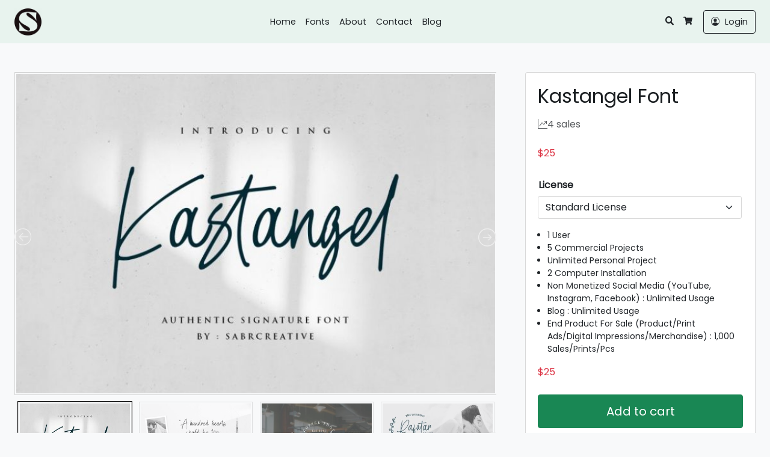

--- FILE ---
content_type: text/html; charset=UTF-8
request_url: https://www.sabrcreative.com/product/kastangel-font/
body_size: 24862
content:
<!doctype html>
<html lang="en-US" data-ss-theme="light">

<head>
  <meta charset="UTF-8" />
  <meta name='robots' content='index, follow, max-image-preview:large, max-snippet:-1, max-video-preview:-1' />
	<style>img:is([sizes="auto" i], [sizes^="auto," i]) { contain-intrinsic-size: 3000px 1500px }</style>
	  <meta name="viewport" content="width=device-width, initial-scale=1, shrink-to-fit=no">
  
	<!-- This site is optimized with the Yoast SEO plugin v26.0 - https://yoast.com/wordpress/plugins/seo/ -->
	<title>Kastangel Font - Sabrcreative Low Cost and Stylish Font</title>
	<meta name="description" content="Kastangel Font with natural handwriting style perfect for many different projects such as logos, branding, invitation, stationery, wedding designs..." />
	<link rel="canonical" href="https://www.sabrcreative.com/kastangel-font/" />
	<meta property="og:locale" content="en_US" />
	<meta property="og:type" content="article" />
	<meta property="og:title" content="Kastangel Font - Sabrcreative Low Cost and Stylish Font" />
	<meta property="og:description" content="Kastangel Font with natural handwriting style perfect for many different projects such as logos, branding, invitation, stationery, wedding designs..." />
	<meta property="og:url" content="https://www.sabrcreative.com/kastangel-font/" />
	<meta property="og:site_name" content="Sabrcreative" />
	<meta property="article:modified_time" content="2025-02-18T09:01:06+00:00" />
	<meta property="og:image" content="https://www.sabrcreative.com/wp-content/uploads/2020/01/1.jpg" />
	<meta property="og:image:width" content="768" />
	<meta property="og:image:height" content="512" />
	<meta property="og:image:type" content="image/jpeg" />
	<meta name="twitter:card" content="summary_large_image" />
	<meta name="twitter:label1" content="Est. reading time" />
	<meta name="twitter:data1" content="1 minute" />
	<script type="application/ld+json" class="yoast-schema-graph">{"@context":"https://schema.org","@graph":[{"@type":"WebPage","@id":"https://www.sabrcreative.com/kastangel-font/","url":"https://www.sabrcreative.com/kastangel-font/","name":"Kastangel Font - Sabrcreative Low Cost and Stylish Font","isPartOf":{"@id":"https://www.sabrcreative.com/#website"},"primaryImageOfPage":{"@id":"https://www.sabrcreative.com/kastangel-font/#primaryimage"},"image":{"@id":"https://www.sabrcreative.com/kastangel-font/#primaryimage"},"thumbnailUrl":"https://www.sabrcreative.com/wp-content/uploads/2020/01/1.jpg","datePublished":"2020-01-16T07:58:45+00:00","dateModified":"2025-02-18T09:01:06+00:00","description":"Kastangel Font with natural handwriting style perfect for many different projects such as logos, branding, invitation, stationery, wedding designs...","breadcrumb":{"@id":"https://www.sabrcreative.com/kastangel-font/#breadcrumb"},"inLanguage":"en-US","potentialAction":[{"@type":"ReadAction","target":["https://www.sabrcreative.com/kastangel-font/"]}]},{"@type":"ImageObject","inLanguage":"en-US","@id":"https://www.sabrcreative.com/kastangel-font/#primaryimage","url":"https://www.sabrcreative.com/wp-content/uploads/2020/01/1.jpg","contentUrl":"https://www.sabrcreative.com/wp-content/uploads/2020/01/1.jpg","width":768,"height":512,"caption":"Kastangel Font - Low Cost Font"},{"@type":"BreadcrumbList","@id":"https://www.sabrcreative.com/kastangel-font/#breadcrumb","itemListElement":[{"@type":"ListItem","position":1,"name":"Home","item":"https://www.sabrcreative.com/"},{"@type":"ListItem","position":2,"name":"Shop Font","item":"https://www.sabrcreative.com/shop-font/"},{"@type":"ListItem","position":3,"name":"Kastangel Font"}]},{"@type":"WebSite","@id":"https://www.sabrcreative.com/#website","url":"https://www.sabrcreative.com/","name":"Sabrcreative","description":"Low Cost and Stylish Fonts","publisher":{"@id":"https://www.sabrcreative.com/#organization"},"alternateName":"Sabrcreative Low Cost and Style Fonts","potentialAction":[{"@type":"SearchAction","target":{"@type":"EntryPoint","urlTemplate":"https://www.sabrcreative.com/?s={search_term_string}"},"query-input":{"@type":"PropertyValueSpecification","valueRequired":true,"valueName":"search_term_string"}}],"inLanguage":"en-US"},{"@type":"Organization","@id":"https://www.sabrcreative.com/#organization","name":"Sabrcreative - Low Cost and Style Fonts","alternateName":"Sabrcreative Fonts","url":"https://www.sabrcreative.com/","logo":{"@type":"ImageObject","inLanguage":"en-US","@id":"https://www.sabrcreative.com/#/schema/logo/image/","url":"https://www.sabrcreative.com/wp-content/uploads/2020/05/cropped-sabr-icon.png","contentUrl":"https://www.sabrcreative.com/wp-content/uploads/2020/05/cropped-sabr-icon.png","width":512,"height":512,"caption":"Sabrcreative - Low Cost and Style Fonts"},"image":{"@id":"https://www.sabrcreative.com/#/schema/logo/image/"},"sameAs":["https://id.pinterest.com/sabrcreative/","https://www.1001fonts.com/users/sabrcreative/","https://creativemarket.com/sabrcreative"]}]}</script>
	<!-- / Yoast SEO plugin. -->


<link rel='dns-prefetch' href='//js.retainful.com' />
<link rel='dns-prefetch' href='//www.googletagmanager.com' />
<link rel='dns-prefetch' href='//fonts.googleapis.com' />
<link href='https://fonts.googleapis.com' rel='preconnect' />
<link href='https://fonts.gstatic.com' crossorigin='anonymous' rel='preconnect' />

<link rel='stylesheet' id='wp-block-library-css' href='https://www.sabrcreative.com/wp-includes/css/dist/block-library/style.min.css?ver=6.8.3' media='all' />
<style id='classic-theme-styles-inline-css'>
/*! This file is auto-generated */
.wp-block-button__link{color:#fff;background-color:#32373c;border-radius:9999px;box-shadow:none;text-decoration:none;padding:calc(.667em + 2px) calc(1.333em + 2px);font-size:1.125em}.wp-block-file__button{background:#32373c;color:#fff;text-decoration:none}
</style>
<style id='global-styles-inline-css'>
:root{--wp--preset--aspect-ratio--square: 1;--wp--preset--aspect-ratio--4-3: 4/3;--wp--preset--aspect-ratio--3-4: 3/4;--wp--preset--aspect-ratio--3-2: 3/2;--wp--preset--aspect-ratio--2-3: 2/3;--wp--preset--aspect-ratio--16-9: 16/9;--wp--preset--aspect-ratio--9-16: 9/16;--wp--preset--color--black: #000000;--wp--preset--color--cyan-bluish-gray: #abb8c3;--wp--preset--color--white: #ffffff;--wp--preset--color--pale-pink: #f78da7;--wp--preset--color--vivid-red: #cf2e2e;--wp--preset--color--luminous-vivid-orange: #ff6900;--wp--preset--color--luminous-vivid-amber: #fcb900;--wp--preset--color--light-green-cyan: #7bdcb5;--wp--preset--color--vivid-green-cyan: #00d084;--wp--preset--color--pale-cyan-blue: #8ed1fc;--wp--preset--color--vivid-cyan-blue: #0693e3;--wp--preset--color--vivid-purple: #9b51e0;--wp--preset--gradient--vivid-cyan-blue-to-vivid-purple: linear-gradient(135deg,rgba(6,147,227,1) 0%,rgb(155,81,224) 100%);--wp--preset--gradient--light-green-cyan-to-vivid-green-cyan: linear-gradient(135deg,rgb(122,220,180) 0%,rgb(0,208,130) 100%);--wp--preset--gradient--luminous-vivid-amber-to-luminous-vivid-orange: linear-gradient(135deg,rgba(252,185,0,1) 0%,rgba(255,105,0,1) 100%);--wp--preset--gradient--luminous-vivid-orange-to-vivid-red: linear-gradient(135deg,rgba(255,105,0,1) 0%,rgb(207,46,46) 100%);--wp--preset--gradient--very-light-gray-to-cyan-bluish-gray: linear-gradient(135deg,rgb(238,238,238) 0%,rgb(169,184,195) 100%);--wp--preset--gradient--cool-to-warm-spectrum: linear-gradient(135deg,rgb(74,234,220) 0%,rgb(151,120,209) 20%,rgb(207,42,186) 40%,rgb(238,44,130) 60%,rgb(251,105,98) 80%,rgb(254,248,76) 100%);--wp--preset--gradient--blush-light-purple: linear-gradient(135deg,rgb(255,206,236) 0%,rgb(152,150,240) 100%);--wp--preset--gradient--blush-bordeaux: linear-gradient(135deg,rgb(254,205,165) 0%,rgb(254,45,45) 50%,rgb(107,0,62) 100%);--wp--preset--gradient--luminous-dusk: linear-gradient(135deg,rgb(255,203,112) 0%,rgb(199,81,192) 50%,rgb(65,88,208) 100%);--wp--preset--gradient--pale-ocean: linear-gradient(135deg,rgb(255,245,203) 0%,rgb(182,227,212) 50%,rgb(51,167,181) 100%);--wp--preset--gradient--electric-grass: linear-gradient(135deg,rgb(202,248,128) 0%,rgb(113,206,126) 100%);--wp--preset--gradient--midnight: linear-gradient(135deg,rgb(2,3,129) 0%,rgb(40,116,252) 100%);--wp--preset--font-size--small: 13px;--wp--preset--font-size--medium: 20px;--wp--preset--font-size--large: 36px;--wp--preset--font-size--x-large: 42px;--wp--preset--spacing--20: 0.44rem;--wp--preset--spacing--30: 0.67rem;--wp--preset--spacing--40: 1rem;--wp--preset--spacing--50: 1.5rem;--wp--preset--spacing--60: 2.25rem;--wp--preset--spacing--70: 3.38rem;--wp--preset--spacing--80: 5.06rem;--wp--preset--shadow--natural: 6px 6px 9px rgba(0, 0, 0, 0.2);--wp--preset--shadow--deep: 12px 12px 50px rgba(0, 0, 0, 0.4);--wp--preset--shadow--sharp: 6px 6px 0px rgba(0, 0, 0, 0.2);--wp--preset--shadow--outlined: 6px 6px 0px -3px rgba(255, 255, 255, 1), 6px 6px rgba(0, 0, 0, 1);--wp--preset--shadow--crisp: 6px 6px 0px rgba(0, 0, 0, 1);}:where(.is-layout-flex){gap: 0.5em;}:where(.is-layout-grid){gap: 0.5em;}body .is-layout-flex{display: flex;}.is-layout-flex{flex-wrap: wrap;align-items: center;}.is-layout-flex > :is(*, div){margin: 0;}body .is-layout-grid{display: grid;}.is-layout-grid > :is(*, div){margin: 0;}:where(.wp-block-columns.is-layout-flex){gap: 2em;}:where(.wp-block-columns.is-layout-grid){gap: 2em;}:where(.wp-block-post-template.is-layout-flex){gap: 1.25em;}:where(.wp-block-post-template.is-layout-grid){gap: 1.25em;}.has-black-color{color: var(--wp--preset--color--black) !important;}.has-cyan-bluish-gray-color{color: var(--wp--preset--color--cyan-bluish-gray) !important;}.has-white-color{color: var(--wp--preset--color--white) !important;}.has-pale-pink-color{color: var(--wp--preset--color--pale-pink) !important;}.has-vivid-red-color{color: var(--wp--preset--color--vivid-red) !important;}.has-luminous-vivid-orange-color{color: var(--wp--preset--color--luminous-vivid-orange) !important;}.has-luminous-vivid-amber-color{color: var(--wp--preset--color--luminous-vivid-amber) !important;}.has-light-green-cyan-color{color: var(--wp--preset--color--light-green-cyan) !important;}.has-vivid-green-cyan-color{color: var(--wp--preset--color--vivid-green-cyan) !important;}.has-pale-cyan-blue-color{color: var(--wp--preset--color--pale-cyan-blue) !important;}.has-vivid-cyan-blue-color{color: var(--wp--preset--color--vivid-cyan-blue) !important;}.has-vivid-purple-color{color: var(--wp--preset--color--vivid-purple) !important;}.has-black-background-color{background-color: var(--wp--preset--color--black) !important;}.has-cyan-bluish-gray-background-color{background-color: var(--wp--preset--color--cyan-bluish-gray) !important;}.has-white-background-color{background-color: var(--wp--preset--color--white) !important;}.has-pale-pink-background-color{background-color: var(--wp--preset--color--pale-pink) !important;}.has-vivid-red-background-color{background-color: var(--wp--preset--color--vivid-red) !important;}.has-luminous-vivid-orange-background-color{background-color: var(--wp--preset--color--luminous-vivid-orange) !important;}.has-luminous-vivid-amber-background-color{background-color: var(--wp--preset--color--luminous-vivid-amber) !important;}.has-light-green-cyan-background-color{background-color: var(--wp--preset--color--light-green-cyan) !important;}.has-vivid-green-cyan-background-color{background-color: var(--wp--preset--color--vivid-green-cyan) !important;}.has-pale-cyan-blue-background-color{background-color: var(--wp--preset--color--pale-cyan-blue) !important;}.has-vivid-cyan-blue-background-color{background-color: var(--wp--preset--color--vivid-cyan-blue) !important;}.has-vivid-purple-background-color{background-color: var(--wp--preset--color--vivid-purple) !important;}.has-black-border-color{border-color: var(--wp--preset--color--black) !important;}.has-cyan-bluish-gray-border-color{border-color: var(--wp--preset--color--cyan-bluish-gray) !important;}.has-white-border-color{border-color: var(--wp--preset--color--white) !important;}.has-pale-pink-border-color{border-color: var(--wp--preset--color--pale-pink) !important;}.has-vivid-red-border-color{border-color: var(--wp--preset--color--vivid-red) !important;}.has-luminous-vivid-orange-border-color{border-color: var(--wp--preset--color--luminous-vivid-orange) !important;}.has-luminous-vivid-amber-border-color{border-color: var(--wp--preset--color--luminous-vivid-amber) !important;}.has-light-green-cyan-border-color{border-color: var(--wp--preset--color--light-green-cyan) !important;}.has-vivid-green-cyan-border-color{border-color: var(--wp--preset--color--vivid-green-cyan) !important;}.has-pale-cyan-blue-border-color{border-color: var(--wp--preset--color--pale-cyan-blue) !important;}.has-vivid-cyan-blue-border-color{border-color: var(--wp--preset--color--vivid-cyan-blue) !important;}.has-vivid-purple-border-color{border-color: var(--wp--preset--color--vivid-purple) !important;}.has-vivid-cyan-blue-to-vivid-purple-gradient-background{background: var(--wp--preset--gradient--vivid-cyan-blue-to-vivid-purple) !important;}.has-light-green-cyan-to-vivid-green-cyan-gradient-background{background: var(--wp--preset--gradient--light-green-cyan-to-vivid-green-cyan) !important;}.has-luminous-vivid-amber-to-luminous-vivid-orange-gradient-background{background: var(--wp--preset--gradient--luminous-vivid-amber-to-luminous-vivid-orange) !important;}.has-luminous-vivid-orange-to-vivid-red-gradient-background{background: var(--wp--preset--gradient--luminous-vivid-orange-to-vivid-red) !important;}.has-very-light-gray-to-cyan-bluish-gray-gradient-background{background: var(--wp--preset--gradient--very-light-gray-to-cyan-bluish-gray) !important;}.has-cool-to-warm-spectrum-gradient-background{background: var(--wp--preset--gradient--cool-to-warm-spectrum) !important;}.has-blush-light-purple-gradient-background{background: var(--wp--preset--gradient--blush-light-purple) !important;}.has-blush-bordeaux-gradient-background{background: var(--wp--preset--gradient--blush-bordeaux) !important;}.has-luminous-dusk-gradient-background{background: var(--wp--preset--gradient--luminous-dusk) !important;}.has-pale-ocean-gradient-background{background: var(--wp--preset--gradient--pale-ocean) !important;}.has-electric-grass-gradient-background{background: var(--wp--preset--gradient--electric-grass) !important;}.has-midnight-gradient-background{background: var(--wp--preset--gradient--midnight) !important;}.has-small-font-size{font-size: var(--wp--preset--font-size--small) !important;}.has-medium-font-size{font-size: var(--wp--preset--font-size--medium) !important;}.has-large-font-size{font-size: var(--wp--preset--font-size--large) !important;}.has-x-large-font-size{font-size: var(--wp--preset--font-size--x-large) !important;}
:where(.wp-block-post-template.is-layout-flex){gap: 1.25em;}:where(.wp-block-post-template.is-layout-grid){gap: 1.25em;}
:where(.wp-block-columns.is-layout-flex){gap: 2em;}:where(.wp-block-columns.is-layout-grid){gap: 2em;}
:root :where(.wp-block-pullquote){font-size: 1.5em;line-height: 1.6;}
</style>
<link rel='stylesheet' id='woocommerce-layout-css' href='https://www.sabrcreative.com/wp-content/plugins/woocommerce/assets/css/woocommerce-layout.css?ver=10.2.2' media='all' />
<link rel='stylesheet' id='woocommerce-smallscreen-css' href='https://www.sabrcreative.com/wp-content/plugins/woocommerce/assets/css/woocommerce-smallscreen.css?ver=10.2.2' media='only screen and (max-width: 768px)' />
<link rel='stylesheet' id='woocommerce-general-css' href='https://www.sabrcreative.com/wp-content/plugins/woocommerce/assets/css/woocommerce.css?ver=10.2.2' media='all' />
<style id='woocommerce-inline-inline-css'>
.woocommerce form .form-row .required { visibility: visible; }
</style>
<link rel='stylesheet' id='gateway-css' href='https://www.sabrcreative.com/wp-content/plugins/woocommerce-paypal-payments/modules/ppcp-button/assets/css/gateway.css?ver=3.1.2' media='all' />
<link rel='stylesheet' id='brands-styles-css' href='https://www.sabrcreative.com/wp-content/plugins/woocommerce/assets/css/brands.css?ver=10.2.2' media='all' />
<link rel='stylesheet' id='larisdigital-googlefonts-1-css' href='https://fonts.googleapis.com/css2?family=Poppins&#038;display=swap&#038;ver=6.8.3' media='all' />
<link rel='stylesheet' id='larisdigital-css' href='https://www.sabrcreative.com/wp-content/themes/larisdigital-wp/assets/css/style.min.css?ver=1747034308' media='all' />
<link rel='stylesheet' id='larisdigital-child-css' href='https://www.sabrcreative.com/wp-content/themes/larisdigital-wp-child/style.css?ver=1634610995' media='all' />
<link rel='stylesheet' id='slick-css' href='https://www.sabrcreative.com/wp-content/plugins/woo-product-gallery-slider/assets/css/slick.css?ver=2.3.21' media='all' />
<link rel='stylesheet' id='slick-theme-css' href='https://www.sabrcreative.com/wp-content/plugins/woo-product-gallery-slider/assets/css/slick-theme.css?ver=2.3.21' media='all' />
<link rel='stylesheet' id='fancybox-css' href='https://www.sabrcreative.com/wp-content/plugins/woo-product-gallery-slider/assets/css/jquery.fancybox.min.css?ver=2.3.21' media='all' />
<style id='fancybox-inline-css'>
.wpgs-for .slick-slide{cursor:pointer;}
</style>
<link rel='stylesheet' id='flaticon-wpgs-css' href='https://www.sabrcreative.com/wp-content/plugins/woo-product-gallery-slider/assets/css/font/flaticon.css?ver=2.3.21' media='all' />
<link rel='stylesheet' id='swiper-css' href='https://www.sabrcreative.com/wp-content/plugins/elementor/assets/lib/swiper/v8/css/swiper.min.css?ver=8.4.5' media='all' />
<script src="https://www.sabrcreative.com/wp-includes/js/jquery/jquery.min.js?ver=3.7.1" id="jquery-core-js"></script>
<script src="https://www.sabrcreative.com/wp-includes/js/jquery/jquery-migrate.min.js?ver=3.4.1" id="jquery-migrate-js"></script>
<script id="wc-single-product-js-extra">
var wc_single_product_params = {"i18n_required_rating_text":"Please select a rating","i18n_rating_options":["1 of 5 stars","2 of 5 stars","3 of 5 stars","4 of 5 stars","5 of 5 stars"],"i18n_product_gallery_trigger_text":"View full-screen image gallery","review_rating_required":"yes","flexslider":{"rtl":false,"animation":"slide","smoothHeight":true,"directionNav":false,"controlNav":"thumbnails","slideshow":false,"animationSpeed":500,"animationLoop":false,"allowOneSlide":false},"zoom_enabled":"","zoom_options":[],"photoswipe_enabled":"","photoswipe_options":{"shareEl":false,"closeOnScroll":false,"history":false,"hideAnimationDuration":0,"showAnimationDuration":0},"flexslider_enabled":""};
</script>
<script src="https://www.sabrcreative.com/wp-content/plugins/woocommerce/assets/js/frontend/single-product.min.js?ver=10.2.2" id="wc-single-product-js" defer data-wp-strategy="defer"></script>
<script src="https://www.sabrcreative.com/wp-content/plugins/woocommerce/assets/js/jquery-blockui/jquery.blockUI.min.js?ver=2.7.0-wc.10.2.2" id="jquery-blockui-js" defer data-wp-strategy="defer"></script>
<script src="https://www.sabrcreative.com/wp-content/plugins/woocommerce/assets/js/js-cookie/js.cookie.min.js?ver=2.1.4-wc.10.2.2" id="js-cookie-js" defer data-wp-strategy="defer"></script>
<script id="woocommerce-js-extra">
var woocommerce_params = {"ajax_url":"\/wp-admin\/admin-ajax.php","wc_ajax_url":"\/?wc-ajax=%%endpoint%%","i18n_password_show":"Show password","i18n_password_hide":"Hide password"};
</script>
<script src="https://www.sabrcreative.com/wp-content/plugins/woocommerce/assets/js/frontend/woocommerce.min.js?ver=10.2.2" id="woocommerce-js" defer data-wp-strategy="defer"></script>
<script id="wc-cart-fragments-js-extra">
var wc_cart_fragments_params = {"ajax_url":"\/wp-admin\/admin-ajax.php","wc_ajax_url":"\/?wc-ajax=%%endpoint%%","cart_hash_key":"wc_cart_hash_339f78fd7437d44b17a7a9fd68c2158b","fragment_name":"wc_fragments_339f78fd7437d44b17a7a9fd68c2158b","request_timeout":"5000"};
</script>
<script src="https://www.sabrcreative.com/wp-content/plugins/woocommerce/assets/js/frontend/cart-fragments.min.js?ver=10.2.2" id="wc-cart-fragments-js" defer data-wp-strategy="defer"></script>
<script id="rnoc_track-user-cart-js-extra">
var retainful_cart_data = {"ajax_url":"https:\/\/www.sabrcreative.com\/wp-admin\/admin-ajax.php","jquery_url":"https:\/\/www.sabrcreative.com\/wp-includes\/js\/jquery\/jquery.js","ip":"18.221.180.180","version":"2.6.43","public_key":"199e9b20-f4fe-4899-9453-3375dad16a1a","api_url":"https:\/\/api.retainful.com\/v1\/woocommerce\/webhooks\/checkout","billing_email":"","tracking_element_selector":"retainful-abandoned-cart-data","cart_tracking_engine":"js","products":{"productId":8397,"handle":"","title":"Kastangel Font","selectedVariantId":"","variants":[],"totalAvailable":0}};
</script>
<script src='https://js.retainful.com/woocommerce/v2/retainful.js?ver=2.6.43' id='rnoc_track-user-cart-js' data-cfasync='false' defer></script><script id="rnoc_popup-coupon-js-extra">
var retainful_popup_data = {"ajax_url":"https:\/\/www.sabrcreative.com\/wp-admin\/admin-ajax.php","version":"2.6.43","popup_redirect_timeout":"1500"};
</script>
<script src="https://www.sabrcreative.com/wp-content/plugins/retainful-next-order-coupon-for-woocommerce/src/assets/js/popup_coupon.js?ver=2.6.43" id="rnoc_popup-coupon-js"></script>

<!-- Google tag (gtag.js) snippet added by Site Kit -->
<!-- Google Analytics snippet added by Site Kit -->
<script src="https://www.googletagmanager.com/gtag/js?id=GT-W6XPGVF" id="google_gtagjs-js" async></script>
<script id="google_gtagjs-js-after">
window.dataLayer = window.dataLayer || [];function gtag(){dataLayer.push(arguments);}
gtag("set","linker",{"domains":["www.sabrcreative.com"]});
gtag("js", new Date());
gtag("set", "developer_id.dZTNiMT", true);
gtag("config", "GT-W6XPGVF");
</script>
<meta name="generator" content="Site Kit by Google 1.162.1" />
<!--BEGIN: TRACKING CODE MANAGER (v2.5.0) BY INTELLYWP.COM IN HEAD//-->
<!-- Google Tag Manager -->
<script>(function(w,d,s,l,i){w[l]=w[l]||[];w[l].push({'gtm.start':
new Date().getTime(),event:'gtm.js'});var f=d.getElementsByTagName(s)[0],
j=d.createElement(s),dl=l!='dataLayer'?'&l='+l:'';j.async=true;j.src=
'https://www.googletagmanager.com/gtm.js?id='+i+dl;f.parentNode.insertBefore(j,f);
})(window,document,'script','dataLayer','GTM-M8VNFCC');</script>
<!-- End Google Tag Manager -->
<!--END: https://wordpress.org/plugins/tracking-code-manager IN HEAD//-->	<noscript><style>.woocommerce-product-gallery{ opacity: 1 !important; }</style></noscript>
	<meta name="google-site-verification" content="l2ksx1Vdm_l8buFlD_tPdrRzJebGrdPHyA8ilVGkwgc"><meta name="generator" content="Elementor 3.32.4; features: e_font_icon_svg, additional_custom_breakpoints; settings: css_print_method-external, google_font-enabled, font_display-auto">
			<style>
				.e-con.e-parent:nth-of-type(n+4):not(.e-lazyloaded):not(.e-no-lazyload),
				.e-con.e-parent:nth-of-type(n+4):not(.e-lazyloaded):not(.e-no-lazyload) * {
					background-image: none !important;
				}
				@media screen and (max-height: 1024px) {
					.e-con.e-parent:nth-of-type(n+3):not(.e-lazyloaded):not(.e-no-lazyload),
					.e-con.e-parent:nth-of-type(n+3):not(.e-lazyloaded):not(.e-no-lazyload) * {
						background-image: none !important;
					}
				}
				@media screen and (max-height: 640px) {
					.e-con.e-parent:nth-of-type(n+2):not(.e-lazyloaded):not(.e-no-lazyload),
					.e-con.e-parent:nth-of-type(n+2):not(.e-lazyloaded):not(.e-no-lazyload) * {
						background-image: none !important;
					}
				}
			</style>
						<meta name="theme-color" content="#231F20">
			<style type="text/css">
svg { width: 1em; height: 1em; fill: currentColor; display: inline-block; vertical-align: middle; margin-top: -2px; }
[data-ss-theme="light"] {--ss-topbar-bg:#383838;--ss-backtotop-bg:#dd8080;}:root { --ss-body-font-family: "Poppins", system-ui, -apple-system, "Segoe UI", Roboto, "Helvetica Neue", "Noto Sans", "Liberation Sans", Arial, sans-serif, "Apple Color Emoji", "Segoe UI Emoji", "Segoe UI Symbol", "Noto Color Emoji" }:root { --ss-heading-font-family: "Poppins", system-ui, -apple-system, "Segoe UI", Roboto, "Helvetica Neue", "Noto Sans", "Liberation Sans", Arial, sans-serif, "Apple Color Emoji", "Segoe UI Emoji", "Segoe UI Symbol", "Noto Color Emoji" }:root { --ss-navigation-menu-alignment: center; }:root { --ss-header-alignment: center; }:root { --ss-product-grid-box-alignment: left; --tp-wc-trustindicators-shop-alignment: flex-start; }.woocommerce div.product form.cart .quantity { display:none !important; }@media (min-width: 992px) { .site-navigation-brand{ height:40px; } .site-navigation-brand img { height: 45px; margin-top: -7.5px; } .site-navigation-small .site-navigation-brand img { height: 30px; margin-top: 0; } } .woocommerce form .form-row .required { visibility: visible; } .woocommerce div.product form.cart .quantity { display:none !important; } @media (min-width: 767px) { .tp-wc-button-sticky { display: none !important; } }.tp-cart-popup .ss-modal-body { padding-bottom:0; }.tp-cart-popup .ss-btn-close { border: none; }.tp-cart-popup .woocommerce ul.cart_list { margin: 0; }.tp-cart-popup .woocommerce ul.cart_list li { padding-left: 0; }.tp-cart-popup .woocommerce ul.cart_list li .remove { display: none; }.woocommerce ul.products li.product .added_to_cart.wc-forward, .woocommerce form.cart .added_to_cart.wc-forward, .tp-cart-popup-notices .button { display: none !important; }.tp-cart-popup .woocommerce.widget_shopping_cart .cart_list li { padding: 0 0 1em; }.tp-cart-popup-notices .woocommerce-error, .tp-cart-popup-notices .woocommerce-info, .tp-cart-popup-notices .woocommerce-message { margin-bottom: 1em; }.woocommerce a.button.alt.single_add_to_cart_button.loading, .woocommerce button.button.alt.single_add_to_cart_button.loading, .woocommerce input.button.alt.single_add_to_cart_button.loading { padding-right: 3rem; }.tp-cart-popup-loading { padding: 0 0 1.5rem; } .tp-cart-popup-loading .spinkit-wave{display:block;position:relative;top:50%;left:50%;width:50px;height:40px;margin:0 0 0 -25px;font-size:10px;text-align:center}.spinkit-wave .spinkit-rect{display:block;float:left;width:6px;height:50px;margin:0 2px;background-color:#e91e63;-webkit-animation:spinkit-wave-stretch-delay 1.2s infinite ease-in-out;animation:spinkit-wave-stretch-delay 1.2s infinite ease-in-out}.spinkit-wave .spinkit-rect1{-webkit-animation-delay:-1.2s;animation-delay:-1.2s}.spinkit-wave .spinkit-rect2{-webkit-animation-delay:-1.1s;animation-delay:-1.1s}.spinkit-wave .spinkit-rect3{-webkit-animation-delay:-1s;animation-delay:-1s}.spinkit-wave .spinkit-rect4{-webkit-animation-delay:-.9s;animation-delay:-.9s}.spinkit-wave .spinkit-rect5{-webkit-animation-delay:-.8s;animation-delay:-.8s}@-webkit-keyframes spinkit-wave-stretch-delay{0%,100%,40%{-webkit-transform:scaleY(.5);transform:scaleY(.5)}20%{-webkit-transform:scaleY(1);transform:scaleY(1)}}@keyframes spinkit-wave-stretch-delay{0%,100%,40%{-webkit-transform:scaleY(.5);transform:scaleY(.5)}20%{-webkit-transform:scaleY(1);transform:scaleY(1)}}.woocommerce-additional-fields { display: none; }
</style>
<style type="text/css">.wpgs-for .slick-arrow::before,.wpgs-nav .slick-prev::before, .wpgs-nav .slick-next::before{color:#ededed;}.fancybox-bg{background-color:rgba(10,0,0,0.75);}.fancybox-caption,.fancybox-infobar{color:#fff;}.wpgs-nav .slick-slide{border-color:transparent}.wpgs-nav .slick-current{border-color:#000}.wpgs-video-wrapper{min-height:500px;}</style><link rel="icon" href="https://www.sabrcreative.com/wp-content/uploads/2021/02/cropped-Logo-SBR-01-32x32.jpg" sizes="32x32" />
<link rel="icon" href="https://www.sabrcreative.com/wp-content/uploads/2021/02/cropped-Logo-SBR-01-192x192.jpg" sizes="192x192" />
<link rel="apple-touch-icon" href="https://www.sabrcreative.com/wp-content/uploads/2021/02/cropped-Logo-SBR-01-180x180.jpg" />
<meta name="msapplication-TileImage" content="https://www.sabrcreative.com/wp-content/uploads/2021/02/cropped-Logo-SBR-01-270x270.jpg" />
		<style id="wp-custom-css">
			.tabs-wc-tabs{
	display: none;
}		</style>
		</head>

<body class="wp-singular product-template-default single single-product postid-8397 wp-custom-logo wp-theme-larisdigital-wp wp-child-theme-larisdigital-wp-child theme-larisdigital-wp woocommerce woocommerce-page woocommerce-no-js eio-default ltr tp-product-image-slider-thumbnail tp-checkout-simple tp-fbpixel-woocommerce-active tp-cart-popup-active elementor-default elementor-kit-10625">

  
  <div class="site-wrap">

    
<div class="site-header-wrapper site-navigation-relative"><nav class="site-navigation ss-navbar site-navigation-sticky ss-navbar-expand-lg">
  <div class="ss-container">

          <button id="site-navigation-toggler" class="site-navigation-toggler ss-navbar-toggler" type="button" data-ss-toggle="offcanvas" data-ss-target="#site-offcanvas-navigation">
        <svg xmlns="http://www.w3.org/2000/svg" viewBox="0 0 448 512">
  <path d="M16 132h416c8.837 0 16-7.163 16-16V76c0-8.837-7.163-16-16-16H16C7.163 60 0 67.163 0 76v40c0 8.837 7.163 16 16 16zm0 160h416c8.837 0 16-7.163 16-16v-40c0-8.837-7.163-16-16-16H16c-8.837 0-16 7.163-16 16v40c0 8.837 7.163 16 16 16zm0 160h416c8.837 0 16-7.163 16-16v-40c0-8.837-7.163-16-16-16H16c-8.837 0-16 7.163-16 16v40c0 8.837 7.163 16 16 16z" />
</svg>      </button>
    
    
<a class="site-brand-logo site-navigation-brand ss-navbar-brand" href="https://www.sabrcreative.com/">
      <img src="https://www.sabrcreative.com/wp-content/uploads/2021/02/logoblk-e1614226405744.png" alt="Sabrcreative" />
  </a>
    
          <div class="site-navigation-menu ss-collapse ss-navbar-collapse">
        <ul id="site-navigation-menu-nav" class="site-navigation-menu-nav ss-navbar-nav"><li id="menu-item-11189" class="menu-item menu-item-type-custom menu-item-object-custom menu-item-11189 ss-nav-item"><a href="https://sabrcreative.com/" class="ss-nav-link">Home</a></li>
<li id="menu-item-12366" class="menu-item menu-item-type-post_type menu-item-object-page menu-item-12366 ss-nav-item"><a href="https://www.sabrcreative.com/font-collection/" class="ss-nav-link">Fonts</a></li>
<li id="menu-item-11807" class="menu-item menu-item-type-post_type menu-item-object-page menu-item-11807 ss-nav-item"><a href="https://www.sabrcreative.com/about/" class="ss-nav-link">About</a></li>
<li id="menu-item-10659" class="menu-item menu-item-type-post_type menu-item-object-page menu-item-10659 ss-nav-item"><a href="https://www.sabrcreative.com/contact/" class="ss-nav-link">Contact</a></li>
<li id="menu-item-12698" class="menu-item menu-item-type-custom menu-item-object-custom menu-item-12698 ss-nav-item"><a href="https://www.sabrcreative.com/font-blog/" class="ss-nav-link">Blog</a></li>
</ul>      </div>
    
          <ul class="site-navigation-quicknav ss-navbar-nav">
        <li class="ss-nav-item ss-dropdown quicknav-search">
  <a class="ss-nav-link ss-dropdown-toggle" href="#" id="quicknav-search" data-ss-toggle="dropdown" aria-haspopup="true" aria-expanded="false">
    <svg xmlns="http://www.w3.org/2000/svg" viewBox="0 0 512 512">
  <path d="M505 442.7L405.3 343c-4.5-4.5-10.6-7-17-7H372c27.6-35.3 44-79.7 44-128C416 93.1 322.9 0 208 0S0 93.1 0 208s93.1 208 208 208c48.3 0 92.7-16.4 128-44v16.3c0 6.4 2.5 12.5 7 17l99.7 99.7c9.4 9.4 24.6 9.4 33.9 0l28.3-28.3c9.4-9.4 9.4-24.6.1-34zM208 336c-70.7 0-128-57.2-128-128 0-70.7 57.2-128 128-128 70.7 0 128 57.2 128 128 0 70.7-57.2 128-128 128z" />
</svg>    <span class="ss-visually-hidden">Search</span>
  </a>
  <div class="ss-dropdown-menu" aria-labelledby="quicknav-search">
    <form role="search" method="get" class="search-form woocommerce-product-search" action="https://www.sabrcreative.com/">
      <input type="search" class="ss-form-control search-field" placeholder="Search products&hellip;" value="" name="s" aria-label="Search for:" />
      <input type="hidden" name="post_type" value="product" />
      <button type="submit" class="ss-btn ss-btn-subtle search-submit">
        <svg xmlns="http://www.w3.org/2000/svg" viewBox="0 0 512 512">
  <path d="M505 442.7L405.3 343c-4.5-4.5-10.6-7-17-7H372c27.6-35.3 44-79.7 44-128C416 93.1 322.9 0 208 0S0 93.1 0 208s93.1 208 208 208c48.3 0 92.7-16.4 128-44v16.3c0 6.4 2.5 12.5 7 17l99.7 99.7c9.4 9.4 24.6 9.4 33.9 0l28.3-28.3c9.4-9.4 9.4-24.6.1-34zM208 336c-70.7 0-128-57.2-128-128 0-70.7 57.2-128 128-128 70.7 0 128 57.2 128 128 0 70.7-57.2 128-128 128z" />
</svg>      </button>
    </form>
  </div>
</li><li class="ss-nav-item quicknav-minicart">
  <button class="ss-nav-link" id="quicknav-minicart"  data-ss-toggle="offcanvas" data-ss-target="#site-offcanvas-minicart" >
    <svg xmlns="http://www.w3.org/2000/svg" viewBox="0 0 576 512">
  <path d="M528.12 301.319l47.273-208C578.806 78.301 567.391 64 551.99 64H159.208l-9.166-44.81C147.758 8.021 137.93 0 126.529 0H24C10.745 0 0 10.745 0 24v16c0 13.255 10.745 24 24 24h69.883l70.248 343.435C147.325 417.1 136 435.222 136 456c0 30.928 25.072 56 56 56s56-25.072 56-56c0-15.674-6.447-29.835-16.824-40h209.647C430.447 426.165 424 440.326 424 456c0 30.928 25.072 56 56 56s56-25.072 56-56c0-22.172-12.888-41.332-31.579-50.405l5.517-24.276c3.413-15.018-8.002-29.319-23.403-29.319H218.117l-6.545-32h293.145c11.206 0 20.92-7.754 23.403-18.681z" />
</svg>
    <span class="ss-visually-hidden">Cart</span>
    <span class="quicknav-minicart-count"></span>
  </button>
</li><li class="ss-nav-item quicknav-account">
  <a class="ss-nav-link" id="quicknav-account" href="https://www.sabrcreative.com/my-account/">
    <svg xmlns="http://www.w3.org/2000/svg" width="16" height="16" fill="currentColor" class="bi bi-person-circle" viewBox="0 0 16 16"><path d="M11 6a3 3 0 1 1-6 0 3 3 0 0 1 6 0" /><path fill-rule="evenodd" d="M0 8a8 8 0 1 1 16 0A8 8 0 0 1 0 8m8-7a7 7 0 0 0-5.468 11.37C3.242 11.226 4.805 10 8 10s4.757 1.225 5.468 2.37A7 7 0 0 0 8 1" /></svg>    <span class="ss-nav-text">Login</span>
  </a>
</li>      </ul>
    
  </div>
</nav>
</div>
	<div class="site-content">
  <div class="ss-container">

    <div class="ss-row ss-justify-content-center">

      <div id="content" class="content ss-col-lg-12" role="main">
					
			<div class="woocommerce-notices-wrapper"></div><div id="product-8397" class="product type-product post-8397 status-publish first instock product_cat-brush-font product_cat-calligraphy-font product_cat-cursive-font product_cat-display-fonts product_cat-fancy-font product_cat-font product_cat-fonts product_cat-handwriting-font product_cat-handwriting-fonts product_tag-beauty product_tag-branding product_tag-calligraphy product_tag-casual product_tag-catchy product_tag-classy product_tag-cursive product_tag-design product_tag-elegant product_tag-fashion product_tag-feminine product_tag-girly product_tag-greeting product_tag-handwriting product_tag-initial product_tag-invitation product_tag-italic product_tag-ligature product_tag-logo product_tag-modern product_tag-natural product_tag-photography product_tag-quote product_tag-script product_tag-signature product_tag-watermark product_tag-website-font product_tag-wedding product_tag-women has-post-thumbnail taxable shipping-taxable purchasable product-type-variable has-default-attributes">

	<div class="single-product-row ss-row ss-justify-content-start"><div class="ss-col-lg-8 layout-content-left">
<div class="woo-product-gallery-slider woocommerce-product-gallery wpgs--with-images images"  >

		<div class="wpgs-for"><div class="woocommerce-product-gallery__image single-product-main-image"><a class="wpgs-lightbox-icon" data-caption="Kastangel Font" data-fancybox="wpgs-lightbox"  href="https://www.sabrcreative.com/wp-content/uploads/2020/01/1.jpg"     data-mobile=["clickContent:close","clickSlide:close"] 	data-click-slide="close" 	data-animation-effect="fade" 	data-loop="true"     data-infobar="true"     data-hash="false" ><img fetchpriority="high" width="750" height="500" src="https://www.sabrcreative.com/wp-content/uploads/2020/01/1-750x500.jpg" class="woocommerce-product-gallery__image attachment-shop_single size-shop_single wp-post-image" alt="Kastangel Font - Low Cost Font" data-zoom_src="https://www.sabrcreative.com/wp-content/uploads/2020/01/1.jpg" data-large_image="https://www.sabrcreative.com/wp-content/uploads/2020/01/1.jpg" data-o_img="https://www.sabrcreative.com/wp-content/uploads/2020/01/1-750x500.jpg" data-zoom-image="https://www.sabrcreative.com/wp-content/uploads/2020/01/1.jpg" decoding="async" /></a></div><div><a class="wpgs-lightbox-icon" data-fancybox="wpgs-lightbox"                 data-caption="Basic RGB"                 href="https://www.sabrcreative.com/wp-content/uploads/2020/01/2.jpg" data-mobile=["clickContent:close","clickSlide:close"] 				data-click-slide="close" 				data-animation-effect="fade" 				data-loop="true"                 data-hash="false"                 data-infobar="true"                 ><img width="750" height="500" src="https://www.sabrcreative.com/wp-content/uploads/2020/01/2-750x500.jpg" class="attachment-shop_single" alt="" data-zoom_src="https://www.sabrcreative.com/wp-content/uploads/2020/01/2.jpg" data-large_image="https://www.sabrcreative.com/wp-content/uploads/2020/01/2.jpg" decoding="async" /></a></div><div><a class="wpgs-lightbox-icon" data-fancybox="wpgs-lightbox"                 data-caption="Basic RGB"                 href="https://www.sabrcreative.com/wp-content/uploads/2020/01/3.jpg" data-mobile=["clickContent:close","clickSlide:close"] 				data-click-slide="close" 				data-animation-effect="fade" 				data-loop="true"                 data-hash="false"                 data-infobar="true"                 ><img width="750" height="500" src="https://www.sabrcreative.com/wp-content/uploads/2020/01/3-750x500.jpg" class="attachment-shop_single" alt="" data-zoom_src="https://www.sabrcreative.com/wp-content/uploads/2020/01/3.jpg" data-large_image="https://www.sabrcreative.com/wp-content/uploads/2020/01/3.jpg" decoding="async" /></a></div><div><a class="wpgs-lightbox-icon" data-fancybox="wpgs-lightbox"                 data-caption="Basic RGB"                 href="https://www.sabrcreative.com/wp-content/uploads/2020/01/4.jpg" data-mobile=["clickContent:close","clickSlide:close"] 				data-click-slide="close" 				data-animation-effect="fade" 				data-loop="true"                 data-hash="false"                 data-infobar="true"                 ><img loading="lazy" width="750" height="500" src="https://www.sabrcreative.com/wp-content/uploads/2020/01/4-750x500.jpg" class="attachment-shop_single" alt="" data-zoom_src="https://www.sabrcreative.com/wp-content/uploads/2020/01/4.jpg" data-large_image="https://www.sabrcreative.com/wp-content/uploads/2020/01/4.jpg" decoding="async" /></a></div><div><a class="wpgs-lightbox-icon" data-fancybox="wpgs-lightbox"                 data-caption="Basic RGB"                 href="https://www.sabrcreative.com/wp-content/uploads/2020/01/5.jpg" data-mobile=["clickContent:close","clickSlide:close"] 				data-click-slide="close" 				data-animation-effect="fade" 				data-loop="true"                 data-hash="false"                 data-infobar="true"                 ><img loading="lazy" width="750" height="500" src="https://www.sabrcreative.com/wp-content/uploads/2020/01/5-750x500.jpg" class="attachment-shop_single" alt="" data-zoom_src="https://www.sabrcreative.com/wp-content/uploads/2020/01/5.jpg" data-large_image="https://www.sabrcreative.com/wp-content/uploads/2020/01/5.jpg" decoding="async" /></a></div><div><a class="wpgs-lightbox-icon" data-fancybox="wpgs-lightbox"                 data-caption="Basic RGB"                 href="https://www.sabrcreative.com/wp-content/uploads/2020/01/6.jpg" data-mobile=["clickContent:close","clickSlide:close"] 				data-click-slide="close" 				data-animation-effect="fade" 				data-loop="true"                 data-hash="false"                 data-infobar="true"                 ><img loading="lazy" width="750" height="500" src="https://www.sabrcreative.com/wp-content/uploads/2020/01/6-750x500.jpg" class="attachment-shop_single" alt="" data-zoom_src="https://www.sabrcreative.com/wp-content/uploads/2020/01/6.jpg" data-large_image="https://www.sabrcreative.com/wp-content/uploads/2020/01/6.jpg" decoding="async" /></a></div><div><a class="wpgs-lightbox-icon" data-fancybox="wpgs-lightbox"                 data-caption="Basic RGB"                 href="https://www.sabrcreative.com/wp-content/uploads/2020/01/7.jpg" data-mobile=["clickContent:close","clickSlide:close"] 				data-click-slide="close" 				data-animation-effect="fade" 				data-loop="true"                 data-hash="false"                 data-infobar="true"                 ><img loading="lazy" width="750" height="500" src="https://www.sabrcreative.com/wp-content/uploads/2020/01/7-750x500.jpg" class="attachment-shop_single" alt="" data-zoom_src="https://www.sabrcreative.com/wp-content/uploads/2020/01/7.jpg" data-large_image="https://www.sabrcreative.com/wp-content/uploads/2020/01/7.jpg" decoding="async" /></a></div><div><a class="wpgs-lightbox-icon" data-fancybox="wpgs-lightbox"                 data-caption="Basic RGB"                 href="https://www.sabrcreative.com/wp-content/uploads/2020/01/8.jpg" data-mobile=["clickContent:close","clickSlide:close"] 				data-click-slide="close" 				data-animation-effect="fade" 				data-loop="true"                 data-hash="false"                 data-infobar="true"                 ><img loading="lazy" width="750" height="500" src="https://www.sabrcreative.com/wp-content/uploads/2020/01/8-750x500.jpg" class="attachment-shop_single" alt="" data-zoom_src="https://www.sabrcreative.com/wp-content/uploads/2020/01/8.jpg" data-large_image="https://www.sabrcreative.com/wp-content/uploads/2020/01/8.jpg" decoding="async" /></a></div><div><a class="wpgs-lightbox-icon" data-fancybox="wpgs-lightbox"                 data-caption="Basic RGB"                 href="https://www.sabrcreative.com/wp-content/uploads/2020/01/9.jpg" data-mobile=["clickContent:close","clickSlide:close"] 				data-click-slide="close" 				data-animation-effect="fade" 				data-loop="true"                 data-hash="false"                 data-infobar="true"                 ><img loading="lazy" width="750" height="500" src="https://www.sabrcreative.com/wp-content/uploads/2020/01/9-750x500.jpg" class="attachment-shop_single" alt="" data-zoom_src="https://www.sabrcreative.com/wp-content/uploads/2020/01/9.jpg" data-large_image="https://www.sabrcreative.com/wp-content/uploads/2020/01/9.jpg" decoding="async" /></a></div><div><a class="wpgs-lightbox-icon" data-fancybox="wpgs-lightbox"                 data-caption="Basic RGB"                 href="https://www.sabrcreative.com/wp-content/uploads/2020/01/10-1.jpg" data-mobile=["clickContent:close","clickSlide:close"] 				data-click-slide="close" 				data-animation-effect="fade" 				data-loop="true"                 data-hash="false"                 data-infobar="true"                 ><img loading="lazy" width="750" height="500" src="https://www.sabrcreative.com/wp-content/uploads/2020/01/10-1-750x500.jpg" class="attachment-shop_single" alt="" data-zoom_src="https://www.sabrcreative.com/wp-content/uploads/2020/01/10-1.jpg" data-large_image="https://www.sabrcreative.com/wp-content/uploads/2020/01/10-1.jpg" decoding="async" /></a></div></div><div class="wpgs-nav"><div><img loading="lazy" width="350" height="233" src="https://www.sabrcreative.com/wp-content/uploads/2020/01/1-350x233.jpg" class="woocommerce-product-gallery__image gallery_thumbnail_first " alt="Kastangel Font - Low Cost Font" decoding="async" /></div><div><img loading="lazy" width="350" height="233" src="https://www.sabrcreative.com/wp-content/uploads/2020/01/2-350x233.jpg" class="attachment-woocommerce_gallery_thumbnail size-woocommerce_gallery_thumbnail" alt="" decoding="async" /></div><div><img loading="lazy" width="350" height="233" src="https://www.sabrcreative.com/wp-content/uploads/2020/01/3-350x233.jpg" class="attachment-woocommerce_gallery_thumbnail size-woocommerce_gallery_thumbnail" alt="" decoding="async" /></div><div><img loading="lazy" width="350" height="233" src="https://www.sabrcreative.com/wp-content/uploads/2020/01/4-350x233.jpg" class="attachment-woocommerce_gallery_thumbnail size-woocommerce_gallery_thumbnail" alt="" decoding="async" /></div><div><img loading="lazy" width="350" height="233" src="https://www.sabrcreative.com/wp-content/uploads/2020/01/5-350x233.jpg" class="attachment-woocommerce_gallery_thumbnail size-woocommerce_gallery_thumbnail" alt="" decoding="async" /></div><div><img loading="lazy" width="350" height="233" src="https://www.sabrcreative.com/wp-content/uploads/2020/01/6-350x233.jpg" class="attachment-woocommerce_gallery_thumbnail size-woocommerce_gallery_thumbnail" alt="" decoding="async" /></div><div><img loading="lazy" width="350" height="233" src="https://www.sabrcreative.com/wp-content/uploads/2020/01/7-350x233.jpg" class="attachment-woocommerce_gallery_thumbnail size-woocommerce_gallery_thumbnail" alt="" decoding="async" /></div><div><img loading="lazy" width="350" height="233" src="https://www.sabrcreative.com/wp-content/uploads/2020/01/8-350x233.jpg" class="attachment-woocommerce_gallery_thumbnail size-woocommerce_gallery_thumbnail" alt="" decoding="async" /></div><div><img loading="lazy" width="350" height="233" src="https://www.sabrcreative.com/wp-content/uploads/2020/01/9-350x233.jpg" class="attachment-woocommerce_gallery_thumbnail size-woocommerce_gallery_thumbnail" alt="" decoding="async" /></div><div><img loading="lazy" width="350" height="233" src="https://www.sabrcreative.com/wp-content/uploads/2020/01/10-1-350x233.jpg" class="attachment-woocommerce_gallery_thumbnail size-woocommerce_gallery_thumbnail" alt="" decoding="async" /></div></div>
</div>
<div class="tp-product-images-container"><div class="tp-product-images-wrapper"><div class="swiper tp-product-images-swiper"><div class="swiper-wrapper"><div class="swiper-slide"><img loading="lazy" width="750" height="500" src="https://www.sabrcreative.com/wp-content/uploads/2020/01/1-750x500.jpg" class="attachment-woocommerce_single size-woocommerce_single" alt="Kastangel Font - Low Cost Font" decoding="async" /></div><div class="swiper-slide"><img loading="lazy" width="750" height="500" src="https://www.sabrcreative.com/wp-content/uploads/2020/01/2-750x500.jpg" class="attachment-woocommerce_single size-woocommerce_single" alt="" decoding="async" /></div><div class="swiper-slide"><img loading="lazy" width="750" height="500" src="https://www.sabrcreative.com/wp-content/uploads/2020/01/3-750x500.jpg" class="attachment-woocommerce_single size-woocommerce_single" alt="" decoding="async" /></div><div class="swiper-slide"><img loading="lazy" width="750" height="500" src="https://www.sabrcreative.com/wp-content/uploads/2020/01/4-750x500.jpg" class="attachment-woocommerce_single size-woocommerce_single" alt="" decoding="async" /></div><div class="swiper-slide"><img loading="lazy" width="750" height="500" src="https://www.sabrcreative.com/wp-content/uploads/2020/01/5-750x500.jpg" class="attachment-woocommerce_single size-woocommerce_single" alt="" decoding="async" /></div><div class="swiper-slide"><img loading="lazy" width="750" height="500" src="https://www.sabrcreative.com/wp-content/uploads/2020/01/6-750x500.jpg" class="attachment-woocommerce_single size-woocommerce_single" alt="" decoding="async" /></div><div class="swiper-slide"><img loading="lazy" width="750" height="500" src="https://www.sabrcreative.com/wp-content/uploads/2020/01/7-750x500.jpg" class="attachment-woocommerce_single size-woocommerce_single" alt="" decoding="async" /></div><div class="swiper-slide"><img loading="lazy" width="750" height="500" src="https://www.sabrcreative.com/wp-content/uploads/2020/01/8-750x500.jpg" class="attachment-woocommerce_single size-woocommerce_single" alt="" decoding="async" /></div><div class="swiper-slide"><img loading="lazy" width="750" height="500" src="https://www.sabrcreative.com/wp-content/uploads/2020/01/9-750x500.jpg" class="attachment-woocommerce_single size-woocommerce_single" alt="" decoding="async" /></div><div class="swiper-slide"><img loading="lazy" width="750" height="500" src="https://www.sabrcreative.com/wp-content/uploads/2020/01/10-1-750x500.jpg" class="attachment-woocommerce_single size-woocommerce_single" alt="" decoding="async" /></div></div><div class="swiper-button-next"></div><div class="swiper-button-prev"></div><div class="swiper-pagination"></div></div></div><div class="tp-product-thumbnails-wrapper"><div class="swiper tp-product-thumbnails-swiper"><div class="swiper-wrapper"><div class="swiper-slide"><img loading="lazy" width="350" height="233" src="https://www.sabrcreative.com/wp-content/uploads/2020/01/1-350x233.jpg" class="attachment-woocommerce_gallery_thumbnail size-woocommerce_gallery_thumbnail" alt="Kastangel Font - Low Cost Font" decoding="async" /></div><div class="swiper-slide"><img loading="lazy" width="350" height="233" src="https://www.sabrcreative.com/wp-content/uploads/2020/01/2-350x233.jpg" class="attachment-woocommerce_gallery_thumbnail size-woocommerce_gallery_thumbnail" alt="" decoding="async" /></div><div class="swiper-slide"><img loading="lazy" width="350" height="233" src="https://www.sabrcreative.com/wp-content/uploads/2020/01/3-350x233.jpg" class="attachment-woocommerce_gallery_thumbnail size-woocommerce_gallery_thumbnail" alt="" decoding="async" /></div><div class="swiper-slide"><img loading="lazy" width="350" height="233" src="https://www.sabrcreative.com/wp-content/uploads/2020/01/4-350x233.jpg" class="attachment-woocommerce_gallery_thumbnail size-woocommerce_gallery_thumbnail" alt="" decoding="async" /></div><div class="swiper-slide"><img loading="lazy" width="350" height="233" src="https://www.sabrcreative.com/wp-content/uploads/2020/01/5-350x233.jpg" class="attachment-woocommerce_gallery_thumbnail size-woocommerce_gallery_thumbnail" alt="" decoding="async" /></div><div class="swiper-slide"><img loading="lazy" width="350" height="233" src="https://www.sabrcreative.com/wp-content/uploads/2020/01/6-350x233.jpg" class="attachment-woocommerce_gallery_thumbnail size-woocommerce_gallery_thumbnail" alt="" decoding="async" /></div><div class="swiper-slide"><img loading="lazy" width="350" height="233" src="https://www.sabrcreative.com/wp-content/uploads/2020/01/7-350x233.jpg" class="attachment-woocommerce_gallery_thumbnail size-woocommerce_gallery_thumbnail" alt="" decoding="async" /></div><div class="swiper-slide"><img loading="lazy" width="350" height="233" src="https://www.sabrcreative.com/wp-content/uploads/2020/01/8-350x233.jpg" class="attachment-woocommerce_gallery_thumbnail size-woocommerce_gallery_thumbnail" alt="" decoding="async" /></div><div class="swiper-slide"><img loading="lazy" width="350" height="233" src="https://www.sabrcreative.com/wp-content/uploads/2020/01/9-350x233.jpg" class="attachment-woocommerce_gallery_thumbnail size-woocommerce_gallery_thumbnail" alt="" decoding="async" /></div><div class="swiper-slide"><img loading="lazy" width="350" height="233" src="https://www.sabrcreative.com/wp-content/uploads/2020/01/10-1-350x233.jpg" class="attachment-woocommerce_gallery_thumbnail size-woocommerce_gallery_thumbnail" alt="" decoding="async" /></div></div></div></div></div>
	<div class="woocommerce-tabs wc-tabs-wrapper">
		<ul class="tabs wc-tabs" role="tablist">
							<li role="presentation" class="description_tab" id="tab-title-description">
					<a href="#tab-description" role="tab" aria-controls="tab-description">
						Description					</a>
				</li>
							<li role="presentation" class="additional_information_tab" id="tab-title-additional_information">
					<a href="#tab-additional_information" role="tab" aria-controls="tab-additional_information">
						Additional information					</a>
				</li>
							<li role="presentation" class="reviews_tab" id="tab-title-reviews">
					<a href="#tab-reviews" role="tab" aria-controls="tab-reviews">
						Reviews (0)					</a>
				</li>
					</ul>
					<div class="woocommerce-Tabs-panel woocommerce-Tabs-panel--description panel entry-content wc-tab" id="tab-description" role="tabpanel" aria-labelledby="tab-title-description">
				
	<h2>Description</h2>

<p>Kastangel Font with natural <a href="https://www.sabrcreative.com/product-category/handwriting/">handwriting</a> style perfect for many different projects such as logos, <a href="https://en.wikipedia.org/wiki/Branding">branding</a>, invitation, stationery, wedding designs, social media posts, advertisements, product packaging, poster, product designs, label, photography, watermark, special events or anything, quotes, fashion, etc.</p>
<p>Foreign languages support:</p>
<p>ÀÁÂÃÄÅÆÇÈÉÊËÌÍÎÏÐÑÒÓÔÕÖØÙÚÛÜÝßàáâãäåæçèéêëìíîïðñòóôõöøùúûüýÿ</p>
<p>&nbsp;</p>
<p>Thank you for your purchase</p>
			</div>
					<div class="woocommerce-Tabs-panel woocommerce-Tabs-panel--additional_information panel entry-content wc-tab" id="tab-additional_information" role="tabpanel" aria-labelledby="tab-title-additional_information">
				
	<h2>Additional information</h2>

<table class="woocommerce-product-attributes shop_attributes" aria-label="Product Details">
			<tr class="woocommerce-product-attributes-item woocommerce-product-attributes-item--attribute_pa_license">
			<th class="woocommerce-product-attributes-item__label" scope="row">License</th>
			<td class="woocommerce-product-attributes-item__value"><p>Standard License, Webfont License, E-Pub License, App/Game/Server License, Broadcast License, Extended License, Corporate License, Worldwide Corporate License</p>
</td>
		</tr>
	</table>
			</div>
					<div class="woocommerce-Tabs-panel woocommerce-Tabs-panel--reviews panel entry-content wc-tab" id="tab-reviews" role="tabpanel" aria-labelledby="tab-title-reviews">
				<div id="reviews" class="woocommerce-Reviews">
	<div id="comments">
		<h2 class="woocommerce-Reviews-title">
			Reviews		</h2>

					<p class="woocommerce-noreviews">There are no reviews yet.</p>
			</div>

			<p class="woocommerce-verification-required">Only logged in customers who have purchased this product may leave a review.</p>
	
	<div class="clear"></div>
</div>
			</div>
		
			</div>

</div><div class="ss-col-lg-4 layout-sidebar-right">
	<div class="summary entry-summary">
		<div class="single-product-summary-cta"><h1 class="product_title entry-title">Kastangel Font</h1><div class="tp-wc-trustindicators"><span class="tp-wc-trustindicators-item tp-wc-trustindicators-item-sales"><svg xmlns="http://www.w3.org/2000/svg" width="16" height="16" fill="currentColor" class="bi bi-graph-up-arrow" viewBox="0 0 16 16"><path fill-rule="evenodd" d="M0 0h1v15h15v1H0zm10 3.5a.5.5 0 0 1 .5-.5h4a.5.5 0 0 1 .5.5v4a.5.5 0 0 1-1 0V4.9l-3.613 4.417a.5.5 0 0 1-.74.037L7.06 6.767l-3.656 5.027a.5.5 0 0 1-.808-.588l4-5.5a.5.5 0 0 1 .758-.06l2.609 2.61L13.445 4H10.5a.5.5 0 0 1-.5-.5"/></svg><span>4 sales</span></span></div><p class="price"><span class="woocommerce-Price-amount amount"><bdi><span class="woocommerce-Price-currencySymbol">&#36;</span>25</bdi></span></p>
<div class="woocommerce-product-button-group clearfix" id="tp-wc-call-to-action"><div class="tp-cart-popup-form">
<form class="variations_form cart" action="https://www.sabrcreative.com/kastangel-font/" method="post" enctype='multipart/form-data' data-product_id="8397" data-product_variations="[{&quot;attributes&quot;:{&quot;attribute_pa_license&quot;:&quot;standard-license&quot;},&quot;availability_html&quot;:&quot;&quot;,&quot;backorders_allowed&quot;:false,&quot;dimensions&quot;:{&quot;length&quot;:&quot;&quot;,&quot;width&quot;:&quot;&quot;,&quot;height&quot;:&quot;&quot;},&quot;dimensions_html&quot;:&quot;N\/A&quot;,&quot;display_price&quot;:25,&quot;display_regular_price&quot;:25,&quot;image&quot;:{&quot;title&quot;:&quot;Kastangel Font&quot;,&quot;caption&quot;:&quot;&quot;,&quot;url&quot;:&quot;https:\/\/www.sabrcreative.com\/wp-content\/uploads\/2020\/01\/1.jpg&quot;,&quot;alt&quot;:&quot;Kastangel Font - Low Cost Font&quot;,&quot;src&quot;:&quot;https:\/\/www.sabrcreative.com\/wp-content\/uploads\/2020\/01\/1-750x500.jpg&quot;,&quot;srcset&quot;:false,&quot;sizes&quot;:&quot;(max-width: 750px) 100vw, 750px&quot;,&quot;full_src&quot;:&quot;https:\/\/www.sabrcreative.com\/wp-content\/uploads\/2020\/01\/1.jpg&quot;,&quot;full_src_w&quot;:768,&quot;full_src_h&quot;:512,&quot;gallery_thumbnail_src&quot;:&quot;https:\/\/www.sabrcreative.com\/wp-content\/uploads\/2020\/01\/1-350x233.jpg&quot;,&quot;gallery_thumbnail_src_w&quot;:350,&quot;gallery_thumbnail_src_h&quot;:233,&quot;thumb_src&quot;:&quot;https:\/\/www.sabrcreative.com\/wp-content\/uploads\/2020\/01\/1-350x233.jpg&quot;,&quot;thumb_src_w&quot;:350,&quot;thumb_src_h&quot;:233,&quot;src_w&quot;:750,&quot;src_h&quot;:500},&quot;image_id&quot;:8407,&quot;is_downloadable&quot;:true,&quot;is_in_stock&quot;:true,&quot;is_purchasable&quot;:true,&quot;is_sold_individually&quot;:&quot;no&quot;,&quot;is_virtual&quot;:true,&quot;max_qty&quot;:&quot;&quot;,&quot;min_qty&quot;:1,&quot;price_html&quot;:&quot;&lt;span class=\&quot;price\&quot;&gt;&lt;span class=\&quot;woocommerce-Price-amount amount\&quot;&gt;&lt;bdi&gt;&lt;span class=\&quot;woocommerce-Price-currencySymbol\&quot;&gt;&amp;#36;&lt;\/span&gt;25&lt;\/bdi&gt;&lt;\/span&gt;&lt;\/span&gt;&quot;,&quot;sku&quot;:&quot;&quot;,&quot;variation_description&quot;:&quot;&lt;ul&gt;\n&lt;li&gt;1 User&lt;\/li&gt;\n&lt;li&gt;5 Commercial Projects&lt;\/li&gt;\n&lt;li&gt;Unlimited Personal Project&lt;\/li&gt;\n&lt;li&gt;2 Computer Installation&lt;\/li&gt;\n&lt;li&gt;Non Monetized Social Media (YouTube, Instagram, Facebook) : Unlimited Usage&lt;\/li&gt;\n&lt;li&gt;Blog : Unlimited Usage&lt;\/li&gt;\n&lt;li&gt;End Product For Sale (Product\/Print Ads\/Digital Impressions\/Merchandise) : 1,000 Sales\/Prints\/Pcs&lt;\/li&gt;\n&lt;\/ul&gt;\n&quot;,&quot;variation_id&quot;:8398,&quot;variation_is_active&quot;:true,&quot;variation_is_visible&quot;:true,&quot;weight&quot;:&quot;&quot;,&quot;weight_html&quot;:&quot;N\/A&quot;,&quot;wavi_value&quot;:&quot;&quot;},{&quot;attributes&quot;:{&quot;attribute_pa_license&quot;:&quot;extended-license&quot;},&quot;availability_html&quot;:&quot;&quot;,&quot;backorders_allowed&quot;:false,&quot;dimensions&quot;:{&quot;length&quot;:&quot;&quot;,&quot;width&quot;:&quot;&quot;,&quot;height&quot;:&quot;&quot;},&quot;dimensions_html&quot;:&quot;N\/A&quot;,&quot;display_price&quot;:399,&quot;display_regular_price&quot;:399,&quot;image&quot;:{&quot;title&quot;:&quot;Kastangel Font&quot;,&quot;caption&quot;:&quot;&quot;,&quot;url&quot;:&quot;https:\/\/www.sabrcreative.com\/wp-content\/uploads\/2020\/01\/1.jpg&quot;,&quot;alt&quot;:&quot;Kastangel Font - Low Cost Font&quot;,&quot;src&quot;:&quot;https:\/\/www.sabrcreative.com\/wp-content\/uploads\/2020\/01\/1-750x500.jpg&quot;,&quot;srcset&quot;:false,&quot;sizes&quot;:&quot;(max-width: 750px) 100vw, 750px&quot;,&quot;full_src&quot;:&quot;https:\/\/www.sabrcreative.com\/wp-content\/uploads\/2020\/01\/1.jpg&quot;,&quot;full_src_w&quot;:768,&quot;full_src_h&quot;:512,&quot;gallery_thumbnail_src&quot;:&quot;https:\/\/www.sabrcreative.com\/wp-content\/uploads\/2020\/01\/1-350x233.jpg&quot;,&quot;gallery_thumbnail_src_w&quot;:350,&quot;gallery_thumbnail_src_h&quot;:233,&quot;thumb_src&quot;:&quot;https:\/\/www.sabrcreative.com\/wp-content\/uploads\/2020\/01\/1-350x233.jpg&quot;,&quot;thumb_src_w&quot;:350,&quot;thumb_src_h&quot;:233,&quot;src_w&quot;:750,&quot;src_h&quot;:500},&quot;image_id&quot;:8407,&quot;is_downloadable&quot;:true,&quot;is_in_stock&quot;:true,&quot;is_purchasable&quot;:true,&quot;is_sold_individually&quot;:&quot;no&quot;,&quot;is_virtual&quot;:true,&quot;max_qty&quot;:&quot;&quot;,&quot;min_qty&quot;:1,&quot;price_html&quot;:&quot;&lt;span class=\&quot;price\&quot;&gt;&lt;span class=\&quot;woocommerce-Price-amount amount\&quot;&gt;&lt;bdi&gt;&lt;span class=\&quot;woocommerce-Price-currencySymbol\&quot;&gt;&amp;#36;&lt;\/span&gt;399&lt;\/bdi&gt;&lt;\/span&gt;&lt;\/span&gt;&quot;,&quot;sku&quot;:&quot;&quot;,&quot;variation_description&quot;:&quot;&lt;ul&gt;\n&lt;li&gt;Up to 15  User&lt;\/li&gt;\n&lt;li&gt;15 Computer Installation&lt;\/li&gt;\n&lt;li&gt;Logo Usage\/Logotype&lt;\/li&gt;\n&lt;li&gt;Unlimited Commercial &amp;amp; Personal Project&lt;\/li&gt;\n&lt;li&gt;Monetized Social Media ( Instagram, Facebook,twitter) : Unlimited Usage&lt;\/li&gt;\n&lt;li&gt;Blog : Unlimited Usage&lt;\/li&gt;\n&lt;li&gt;End Product For Sale (Product\/Print Ads\/Digital Impressions\/Merchandise) : Unlimited Prints\/Sales\/Pcs&lt;\/li&gt;\n&lt;li&gt;Monthly Webpage Views : Unlimited Views&lt;\/li&gt;\n&lt;\/ul&gt;\n&quot;,&quot;variation_id&quot;:8403,&quot;variation_is_active&quot;:true,&quot;variation_is_visible&quot;:true,&quot;weight&quot;:&quot;&quot;,&quot;weight_html&quot;:&quot;N\/A&quot;,&quot;wavi_value&quot;:&quot;&quot;},{&quot;attributes&quot;:{&quot;attribute_pa_license&quot;:&quot;corporate-license&quot;},&quot;availability_html&quot;:&quot;&quot;,&quot;backorders_allowed&quot;:false,&quot;dimensions&quot;:{&quot;length&quot;:&quot;&quot;,&quot;width&quot;:&quot;&quot;,&quot;height&quot;:&quot;&quot;},&quot;dimensions_html&quot;:&quot;N\/A&quot;,&quot;display_price&quot;:3500,&quot;display_regular_price&quot;:3500,&quot;image&quot;:{&quot;title&quot;:&quot;Kastangel Font&quot;,&quot;caption&quot;:&quot;&quot;,&quot;url&quot;:&quot;https:\/\/www.sabrcreative.com\/wp-content\/uploads\/2020\/01\/1.jpg&quot;,&quot;alt&quot;:&quot;Kastangel Font - Low Cost Font&quot;,&quot;src&quot;:&quot;https:\/\/www.sabrcreative.com\/wp-content\/uploads\/2020\/01\/1-750x500.jpg&quot;,&quot;srcset&quot;:false,&quot;sizes&quot;:&quot;(max-width: 750px) 100vw, 750px&quot;,&quot;full_src&quot;:&quot;https:\/\/www.sabrcreative.com\/wp-content\/uploads\/2020\/01\/1.jpg&quot;,&quot;full_src_w&quot;:768,&quot;full_src_h&quot;:512,&quot;gallery_thumbnail_src&quot;:&quot;https:\/\/www.sabrcreative.com\/wp-content\/uploads\/2020\/01\/1-350x233.jpg&quot;,&quot;gallery_thumbnail_src_w&quot;:350,&quot;gallery_thumbnail_src_h&quot;:233,&quot;thumb_src&quot;:&quot;https:\/\/www.sabrcreative.com\/wp-content\/uploads\/2020\/01\/1-350x233.jpg&quot;,&quot;thumb_src_w&quot;:350,&quot;thumb_src_h&quot;:233,&quot;src_w&quot;:750,&quot;src_h&quot;:500},&quot;image_id&quot;:8407,&quot;is_downloadable&quot;:true,&quot;is_in_stock&quot;:true,&quot;is_purchasable&quot;:true,&quot;is_sold_individually&quot;:&quot;no&quot;,&quot;is_virtual&quot;:true,&quot;max_qty&quot;:&quot;&quot;,&quot;min_qty&quot;:1,&quot;price_html&quot;:&quot;&lt;span class=\&quot;price\&quot;&gt;&lt;span class=\&quot;woocommerce-Price-amount amount\&quot;&gt;&lt;bdi&gt;&lt;span class=\&quot;woocommerce-Price-currencySymbol\&quot;&gt;&amp;#36;&lt;\/span&gt;3,500&lt;\/bdi&gt;&lt;\/span&gt;&lt;\/span&gt;&quot;,&quot;sku&quot;:&quot;&quot;,&quot;variation_description&quot;:&quot;&lt;ul&gt;\n&lt;li&gt;1 Corporate\/Brand&lt;\/li&gt;\n&lt;li&gt;Unlimited User &amp;amp; Installation&lt;\/li&gt;\n&lt;li&gt;Logo Usage\/Logotype&lt;\/li&gt;\n&lt;li&gt;Unlimited Commercial Project&lt;\/li&gt;\n&lt;li&gt;Unlimited Web Views&lt;\/li&gt;\n&lt;li&gt;Unlimited Broadcasting&lt;\/li&gt;\n&lt;li&gt;Unlimited Movie Project&lt;\/li&gt;\n&lt;li&gt;Unlimited TV Project&lt;\/li&gt;\n&lt;li&gt;Unlimited Social Media &amp;amp; Blog&lt;\/li&gt;\n&lt;li&gt;Unlimited Game, Apps &amp;amp; Server&lt;\/li&gt;\n&lt;li&gt;Unlimited End Product for Sale&lt;\/li&gt;\n&lt;li&gt;Territory : National &amp;amp; Worldwide&lt;\/li&gt;\n&lt;\/ul&gt;\n&quot;,&quot;variation_id&quot;:8404,&quot;variation_is_active&quot;:true,&quot;variation_is_visible&quot;:true,&quot;weight&quot;:&quot;&quot;,&quot;weight_html&quot;:&quot;N\/A&quot;,&quot;wavi_value&quot;:&quot;&quot;}]">
	
			<table class="variations" cellspacing="0" role="presentation">
			<tbody>
									<tr>
						<th class="label"><label for="pa_license">License</label></th>
						<td class="value">
							<select id="pa_license" class="" name="attribute_pa_license" data-attribute_name="attribute_pa_license" data-show_option_none="yes"><option value="">Choose an option</option><option value="standard-license"  selected='selected'>Standard License</option><option value="extended-license" >Extended License</option><option value="corporate-license" >Corporate License</option></select><a class="reset_variations" href="#" aria-label="Clear options">Clear</a>						</td>
					</tr>
							</tbody>
		</table>
		<div class="reset_variations_alert screen-reader-text" role="alert" aria-live="polite" aria-relevant="all"></div>
		
		<div class="single_variation_wrap">
			<div class="woocommerce-variation single_variation" role="alert" aria-relevant="additions"></div><div class="woocommerce-variation-add-to-cart variations_button">
	
	<div class="quantity">
		<label class="screen-reader-text" for="quantity_6970e174ca654">Kastangel Font quantity</label>
	<input
		type="number"
				id="quantity_6970e174ca654"
		class="input-text qty text"
		name="quantity"
		value="1"
		aria-label="Product quantity"
				min="1"
							step="1"
			placeholder=""
			inputmode="numeric"
			autocomplete="off"
			/>
	</div>
<div class="woocommerce-product-button clearfix">
	<button type="submit" class="single_add_to_cart_button button alt">Add to cart</button>

	</div>
	<input type="hidden" name="add-to-cart" value="8397" />
	<input type="hidden" name="product_id" value="8397" />
	<input type="hidden" name="variation_id" class="variation_id" value="0" />
</div>
		</div>
	
	</form>

</div><div class="ppcp-messages" data-partner-attribution-id="Woo_PPCP"></div></div></div><div class="tp-item-details">
<h3>Product Information</h3>

<table class="table list-item-details">

  
    
                <tr>
        <td class="item-label">License</td>
        <td class="item-value">Standard License, Webfont License, E-Pub License, App/Game/Server License, Broadcast License, Extended License, Corporate License, Worldwide Corporate License</td>
      </tr>
    
  
  
    <tr>
      <td class="item-label">SKU</td>
      <td class="item-value">N/A</td>
    </tr>

  
      <tr><td class="item-label">Categories</td><td class="item-value"><a href="https://www.sabrcreative.com/product-category/brush-font/" rel="tag">Brush Font</a>, <a href="https://www.sabrcreative.com/product-category/handwriting-font/calligraphy-font/" rel="tag">Calligraphy Font</a>, <a href="https://www.sabrcreative.com/product-category/handwriting-font/cursive-font/" rel="tag">Cursive Font</a>, <a href="https://www.sabrcreative.com/product-category/display-fonts/" rel="tag">Display Fonts</a>, <a href="https://www.sabrcreative.com/product-category/handwriting-font/fancy-font/" rel="tag">Fancy Font</a>, <a href="https://www.sabrcreative.com/product-category/fonts/font/" rel="tag">Font</a>, <a href="https://www.sabrcreative.com/product-category/fonts/" rel="tag">Fonts</a>, <a href="https://www.sabrcreative.com/product-category/handwriting-font/" rel="tag">Handwriting Font</a>, <a href="https://www.sabrcreative.com/product-category/handwriting-font/handwriting-fonts/" rel="tag">Handwriting Fonts</a></td></tr>    <tr><td class="item-label">Tags</td><td class="item-value"><a href="https://www.sabrcreative.com/product-tag/beauty/" rel="tag">beauty</a>, <a href="https://www.sabrcreative.com/product-tag/branding/" rel="tag">branding</a>, <a href="https://www.sabrcreative.com/product-tag/calligraphy/" rel="tag">calligraphy</a>, <a href="https://www.sabrcreative.com/product-tag/casual/" rel="tag">casual</a>, <a href="https://www.sabrcreative.com/product-tag/catchy/" rel="tag">catchy</a>, <a href="https://www.sabrcreative.com/product-tag/classy/" rel="tag">classy</a>, <a href="https://www.sabrcreative.com/product-tag/cursive/" rel="tag">cursive</a>, <a href="https://www.sabrcreative.com/product-tag/design/" rel="tag">design</a>, <a href="https://www.sabrcreative.com/product-tag/elegant/" rel="tag">elegant</a>, <a href="https://www.sabrcreative.com/product-tag/fashion/" rel="tag">fashion</a>, <a href="https://www.sabrcreative.com/product-tag/feminine/" rel="tag">feminine</a>, <a href="https://www.sabrcreative.com/product-tag/girly/" rel="tag">girly</a>, <a href="https://www.sabrcreative.com/product-tag/greeting/" rel="tag">greeting</a>, <a href="https://www.sabrcreative.com/product-tag/handwriting/" rel="tag">handwriting</a>, <a href="https://www.sabrcreative.com/product-tag/initial/" rel="tag">initial</a>, <a href="https://www.sabrcreative.com/product-tag/invitation/" rel="tag">invitation</a>, <a href="https://www.sabrcreative.com/product-tag/italic/" rel="tag">italic</a>, <a href="https://www.sabrcreative.com/product-tag/ligature/" rel="tag">ligature</a>, <a href="https://www.sabrcreative.com/product-tag/logo/" rel="tag">logo</a>, <a href="https://www.sabrcreative.com/product-tag/modern/" rel="tag">modern</a>, <a href="https://www.sabrcreative.com/product-tag/natural/" rel="tag">natural</a>, <a href="https://www.sabrcreative.com/product-tag/photography/" rel="tag">photography</a>, <a href="https://www.sabrcreative.com/product-tag/quote/" rel="tag">quote</a>, <a href="https://www.sabrcreative.com/product-tag/script/" rel="tag">script</a>, <a href="https://www.sabrcreative.com/product-tag/signature/" rel="tag">signature</a>, <a href="https://www.sabrcreative.com/product-tag/watermark/" rel="tag">watermark</a>, <a href="https://www.sabrcreative.com/product-tag/website-font/" rel="tag">website font</a>, <a href="https://www.sabrcreative.com/product-tag/wedding/" rel="tag">wedding</a>, <a href="https://www.sabrcreative.com/product-tag/women/" rel="tag">women</a></td></tr>  
</table></div><div class="tp-social-share"><a href="https://www.facebook.com/sharer/sharer.php?u=https%3A%2F%2Fwww.sabrcreative.com%2Fkastangel-font%2F" class="tp-social-icon tp-share-popup" rel="nofollow" target="_blank"><svg xmlns="http://www.w3.org/2000/svg" width="16" height="16" fill="currentColor" class="bi bi-facebook" viewBox="0 0 16 16"><path d="M16 8.049c0-4.446-3.582-8.05-8-8.05C3.58 0-.002 3.603-.002 8.05c0 4.017 2.926 7.347 6.75 7.951v-5.625h-2.03V8.05H6.75V6.275c0-2.017 1.195-3.131 3.022-3.131.876 0 1.791.157 1.791.157v1.98h-1.009c-.993 0-1.303.621-1.303 1.258v1.51h2.218l-.354 2.326H9.25V16c3.824-.604 6.75-3.934 6.75-7.951"/></svg></a><a href="https://twitter.com/intent/tweet?text=Kastangel%20Font&amp;url=https%3A%2F%2Fwww.sabrcreative.com%2Fkastangel-font%2F" class="tp-social-icon tp-share-popup" rel="nofollow" target="_blank"><svg xmlns="http://www.w3.org/2000/svg" width="16" height="16" fill="currentColor" class="bi bi-twitter-x" viewBox="0 0 16 16"><path d="M12.6.75h2.454l-5.36 6.142L16 15.25h-4.937l-3.867-5.07-4.425 5.07H.316l5.733-6.57L0 .75h5.063l3.495 4.633L12.601.75Zm-.86 13.028h1.36L4.323 2.145H2.865z"/></svg></a><a href="https://www.linkedin.com/shareArticle?mini=true&amp;url=https%3A%2F%2Fwww.sabrcreative.com%2Fkastangel-font%2F&amp;title=Kastangel%20Font" class="tp-social-icon tp-share-popup" rel="nofollow" target="_blank"><svg xmlns="http://www.w3.org/2000/svg" width="16" height="16" fill="currentColor" class="bi bi-linkedin" viewBox="0 0 16 16"><path d="M0 1.146C0 .513.526 0 1.175 0h13.65C15.474 0 16 .513 16 1.146v13.708c0 .633-.526 1.146-1.175 1.146H1.175C.526 16 0 15.487 0 14.854zm4.943 12.248V6.169H2.542v7.225zm-1.2-8.212c.837 0 1.358-.554 1.358-1.248-.015-.709-.52-1.248-1.342-1.248S2.4 3.226 2.4 3.934c0 .694.521 1.248 1.327 1.248zm4.908 8.212V9.359c0-.216.016-.432.08-.586.173-.431.568-.878 1.232-.878.869 0 1.216.662 1.216 1.634v3.865h2.401V9.25c0-2.22-1.184-3.252-2.764-3.252-1.274 0-1.845.7-2.165 1.193v.025h-.016l.016-.025V6.169h-2.4c.03.678 0 7.225 0 7.225z"/></svg></a><a href="https://pinterest.com/pin/create/button/?url=https%3A%2F%2Fwww.sabrcreative.com%2Fkastangel-font%2F&amp;media=https%3A%2F%2Fwww.sabrcreative.com%2Fwp-content%2Fuploads%2F2020%2F01%2F1.jpg&amp;description=Kastangel%20Font" class="tp-social-icon tp-share-popup" rel="nofollow" target="_blank"><svg xmlns="http://www.w3.org/2000/svg" width="16" height="16" fill="currentColor" class="bi bi-pinterest" viewBox="0 0 16 16"><path d="M8 0a8 8 0 0 0-2.915 15.452c-.07-.633-.134-1.606.027-2.297.146-.625.938-3.977.938-3.977s-.239-.479-.239-1.187c0-1.113.645-1.943 1.448-1.943.682 0 1.012.512 1.012 1.127 0 .686-.437 1.712-.663 2.663-.188.796.4 1.446 1.185 1.446 1.422 0 2.515-1.5 2.515-3.664 0-1.915-1.377-3.254-3.342-3.254-2.276 0-3.612 1.707-3.612 3.471 0 .688.265 1.425.595 1.826a.24.24 0 0 1 .056.23c-.061.252-.196.796-.222.907-.035.146-.116.177-.268.107-1-.465-1.624-1.926-1.624-3.1 0-2.523 1.834-4.84 5.286-4.84 2.775 0 4.932 1.977 4.932 4.62 0 2.757-1.739 4.976-4.151 4.976-.811 0-1.573-.421-1.834-.919l-.498 1.902c-.181.695-.669 1.566-.995 2.097A8 8 0 1 0 8 0"/></svg></a><a href="whatsapp://send?text=Kastangel%20Font%20https%3A%2F%2Fwww.sabrcreative.com%2Fkastangel-font%2F" class="tp-social-icon" rel="nofollow" target="_blank"><svg xmlns="http://www.w3.org/2000/svg" width="16" height="16" fill="currentColor" class="bi bi-whatsapp" viewBox="0 0 16 16"><path d="M13.601 2.326A7.85 7.85 0 0 0 7.994 0C3.627 0 .068 3.558.064 7.926c0 1.399.366 2.76 1.057 3.965L0 16l4.204-1.102a7.9 7.9 0 0 0 3.79.965h.004c4.368 0 7.926-3.558 7.93-7.93A7.9 7.9 0 0 0 13.6 2.326zM7.994 14.521a6.6 6.6 0 0 1-3.356-.92l-.24-.144-2.494.654.666-2.433-.156-.251a6.56 6.56 0 0 1-1.007-3.505c0-3.626 2.957-6.584 6.591-6.584a6.56 6.56 0 0 1 4.66 1.931 6.56 6.56 0 0 1 1.928 4.66c-.004 3.639-2.961 6.592-6.592 6.592m3.615-4.934c-.197-.099-1.17-.578-1.353-.646-.182-.065-.315-.099-.445.099-.133.197-.513.646-.627.775-.114.133-.232.148-.43.05-.197-.1-.836-.308-1.592-.985-.59-.525-.985-1.175-1.103-1.372-.114-.198-.011-.304.088-.403.087-.088.197-.232.296-.346.1-.114.133-.198.198-.33.065-.134.034-.248-.015-.347-.05-.099-.445-1.076-.612-1.47-.16-.389-.323-.335-.445-.34-.114-.007-.247-.007-.38-.007a.73.73 0 0 0-.529.247c-.182.198-.691.677-.691 1.654s.71 1.916.81 2.049c.098.133 1.394 2.132 3.383 2.992.47.205.84.326 1.129.418.475.152.904.129 1.246.08.38-.058 1.171-.48 1.338-.943.164-.464.164-.86.114-.943-.049-.084-.182-.133-.38-.232"/></svg></a><a href="https://telegram.me/share/url?url=https%3A%2F%2Fwww.sabrcreative.com%2Fkastangel-font%2F&amp;text=Kastangel%20Font" class="tp-social-icon tp-share-popup" rel="nofollow" target="_blank"><svg xmlns="http://www.w3.org/2000/svg" width="16" height="16" fill="currentColor" class="bi bi-telegram" viewBox="0 0 16 16"><path d="M16 8A8 8 0 1 1 0 8a8 8 0 0 1 16 0M8.287 5.906q-1.168.486-4.666 2.01-.567.225-.595.442c-.03.243.275.339.69.47l.175.055c.408.133.958.288 1.243.294q.39.01.868-.32 3.269-2.206 3.374-2.23c.05-.012.12-.026.166.016s.042.12.037.141c-.03.129-1.227 1.241-1.846 1.817-.193.18-.33.307-.358.336a8 8 0 0 1-.188.186c-.38.366-.664.64.015 1.088.327.216.589.393.85.571.284.194.568.387.936.629q.14.092.27.187c.331.236.63.448.997.414.214-.02.435-.22.547-.82.265-1.417.786-4.486.906-5.751a1.4 1.4 0 0 0-.013-.315.34.34 0 0 0-.114-.217.53.53 0 0 0-.31-.093c-.3.005-.763.166-2.984 1.09"/></svg></a></div>	</div>

	</div></div>
	<section class="related products">

					<h2>Related products</h2>
				<ul class="products columns-tablet-default columns-mobile-default columns-3">

			
					<li class="product type-product post-8451 status-publish first instock product_cat-brush-font product_cat-display-fonts product_cat-fonts product_cat-script-fonts product_cat-font product_cat-script product_tag-apparel product_tag-artwork product_tag-bold product_tag-brand product_tag-branding product_tag-brush product_tag-brush-font product_tag-clothing product_tag-creative product_tag-designer product_tag-display product_tag-font product_tag-font-website product_tag-graphic product_tag-graphicdesign product_tag-handwriting product_tag-hillstate-font product_tag-illustrator product_tag-lettering product_tag-logo product_tag-low-bugdet-fonts product_tag-low-cost product_tag-low-cost-font product_tag-low-cost-fonts product_tag-natural product_tag-paintbrush product_tag-poster product_tag-sabrcreative product_tag-sans-serif product_tag-script product_tag-serif product_tag-template product_tag-texture-brush product_tag-textured product_tag-website-font has-post-thumbnail taxable shipping-taxable purchasable product-type-variable has-default-attributes">
	<div class="product-inner"><div class="product-image-box"><a href="https://www.sabrcreative.com/hillstate-font/" class="woocommerce-LoopProduct-link woocommerce-loop-product__link"><img width="350" height="233" src="https://www.sabrcreative.com/wp-content/uploads/2020/01/1-1-350x233.jpg" class="attachment-woocommerce_thumbnail size-woocommerce_thumbnail" alt="Hillstate Font - Low Cost Font" decoding="async" /></a></div><div class="product-detail-box"><a href="https://www.sabrcreative.com/hillstate-font/" class="product-detail-link"><div class="tp-shop-price-right">
	<span class="price"><span class="woocommerce-Price-amount amount"><bdi><span class="woocommerce-Price-currencySymbol">&#36;</span>25</bdi></span></span>
</div><h2 class="woocommerce-loop-product__title">Hillstate Font</h2><div class="tp-wc-trustindicators"><span class="tp-wc-trustindicators-item tp-wc-trustindicators-item-sales"><svg xmlns="http://www.w3.org/2000/svg" width="16" height="16" fill="currentColor" class="bi bi-graph-up-arrow" viewBox="0 0 16 16"><path fill-rule="evenodd" d="M0 0h1v15h15v1H0zm10 3.5a.5.5 0 0 1 .5-.5h4a.5.5 0 0 1 .5.5v4a.5.5 0 0 1-1 0V4.9l-3.613 4.417a.5.5 0 0 1-.74.037L7.06 6.767l-3.656 5.027a.5.5 0 0 1-.808-.588l4-5.5a.5.5 0 0 1 .758-.06l2.609 2.61L13.445 4H10.5a.5.5 0 0 1-.5-.5"/></svg><span>2 sales</span></span></div></a></div></div></li>

			
					<li class="product type-product post-10174 status-publish instock product_cat-calligraphy-font product_cat-cursive-font product_cat-fancy-font product_cat-fonts product_cat-handwriting-fonts product_cat-script-fonts product_cat-font product_cat-handwriting-font product_cat-script product_tag-apparel product_tag-bold product_tag-branding product_tag-brush product_tag-brush-font product_tag-card product_tag-clothing product_tag-display product_tag-energy product_tag-font product_tag-graffiti product_tag-handbrush product_tag-handmade product_tag-handwritten-font product_tag-handwritten-script product_tag-hoodie product_tag-instagram-post product_tag-logo product_tag-music product_tag-natural product_tag-packaging product_tag-paintbrush product_tag-poster product_tag-strong product_tag-t-shirt product_tag-tees product_tag-texture-brush product_tag-textured product_tag-typeface product_tag-typography has-post-thumbnail taxable shipping-taxable purchasable product-type-variable has-default-attributes">
	<div class="product-inner"><div class="product-image-box"><a href="https://www.sabrcreative.com/hi-morgane-font/" class="woocommerce-LoopProduct-link woocommerce-loop-product__link"><img width="350" height="233" src="https://www.sabrcreative.com/wp-content/uploads/2020/03/01-2-350x233.jpg" class="attachment-woocommerce_thumbnail size-woocommerce_thumbnail" alt="Hi Morgane Font - Low Cost Font" decoding="async" /></a></div><div class="product-detail-box"><a href="https://www.sabrcreative.com/hi-morgane-font/" class="product-detail-link"><div class="tp-shop-price-right">
	<span class="price"><span class="woocommerce-Price-amount amount"><bdi><span class="woocommerce-Price-currencySymbol">&#36;</span>25</bdi></span></span>
</div><h2 class="woocommerce-loop-product__title">Hi Morgane Font</h2><div class="tp-wc-trustindicators"><span class="tp-wc-trustindicators-item tp-wc-trustindicators-item-sales"><svg xmlns="http://www.w3.org/2000/svg" width="16" height="16" fill="currentColor" class="bi bi-graph-up-arrow" viewBox="0 0 16 16"><path fill-rule="evenodd" d="M0 0h1v15h15v1H0zm10 3.5a.5.5 0 0 1 .5-.5h4a.5.5 0 0 1 .5.5v4a.5.5 0 0 1-1 0V4.9l-3.613 4.417a.5.5 0 0 1-.74.037L7.06 6.767l-3.656 5.027a.5.5 0 0 1-.808-.588l4-5.5a.5.5 0 0 1 .758-.06l2.609 2.61L13.445 4H10.5a.5.5 0 0 1-.5-.5"/></svg><span>4 sales</span></span></div></a></div></div></li>

			
					<li class="product type-product post-11063 status-publish last instock product_cat-calligraphy-font product_cat-cursive-font product_cat-fancy-font product_cat-fonts product_cat-handwriting-fonts product_cat-font product_cat-handwriting-font product_cat-script product_tag-artwork product_tag-beauty product_tag-brand product_tag-branding product_tag-calligraphy product_tag-casual product_tag-catchy product_tag-classy product_tag-creative product_tag-cursive product_tag-design product_tag-designer product_tag-elegant product_tag-fashion product_tag-feminine product_tag-font product_tag-girl product_tag-graphic product_tag-graphicdesign product_tag-handwritten-script product_tag-headline product_tag-illustrator product_tag-initial product_tag-invitation product_tag-italic product_tag-lettering product_tag-ligature product_tag-logo product_tag-mellandia-font product_tag-modern product_tag-natural product_tag-photography product_tag-pua-encode product_tag-quote product_tag-signature product_tag-wedding-invitations has-post-thumbnail taxable shipping-taxable purchasable product-type-variable has-default-attributes">
	<div class="product-inner"><div class="product-image-box"><a href="https://www.sabrcreative.com/mellandia-font/" class="woocommerce-LoopProduct-link woocommerce-loop-product__link"><img width="350" height="233" src="https://www.sabrcreative.com/wp-content/uploads/2020/11/1-01-1-350x233.jpg" class="attachment-woocommerce_thumbnail size-woocommerce_thumbnail" alt="Mellandia Font Low Cost" decoding="async" /></a></div><div class="product-detail-box"><a href="https://www.sabrcreative.com/mellandia-font/" class="product-detail-link"><div class="tp-shop-price-right">
	<span class="price"><span class="woocommerce-Price-amount amount"><bdi><span class="woocommerce-Price-currencySymbol">&#36;</span>25</bdi></span></span>
</div><h2 class="woocommerce-loop-product__title">Mellandia Font</h2></a></div></div></li>

			
		</ul>

	</section>
	</div>


		
			</div>
		
				
	</div>

</div>
</div>

	


<footer id="colophon" class="site-footer site-footer-layout-center">
  <div class="ss-container">
    <div class="ss-row">

      
              <div class="site-footer-text">
          <p>&copy; Copyright 2022. Sabrcreative</p>
        </div>
      
    </div>
  </div>
</footer>
</div><!-- close .site-wrap -->


<script>const tpLfPgOptions = {"baseUrl":"https:\/\/www.sabrcreative.com\/wp-content\/uploads\/tplfp"};</script>
<script type="speculationrules">
{"prefetch":[{"source":"document","where":{"and":[{"href_matches":"\/*"},{"not":{"href_matches":["\/wp-*.php","\/wp-admin\/*","\/wp-content\/uploads\/*","\/wp-content\/*","\/wp-content\/plugins\/*","\/wp-content\/themes\/larisdigital-wp-child\/*","\/wp-content\/themes\/larisdigital-wp\/*","\/*\\?(.+)"]}},{"not":{"selector_matches":"a[rel~=\"nofollow\"]"}},{"not":{"selector_matches":".no-prefetch, .no-prefetch a"}}]},"eagerness":"conservative"}]}
</script>

<!--BEGIN: TRACKING CODE MANAGER (v2.5.0) BY INTELLYWP.COM IN BODY//-->
<!-- Google Tag Manager (noscript) -->
<noscript><iframe src="https://www.googletagmanager.com/ns.html?id=GTM-M8VNFCC" height="0" width="0"></iframe></noscript>
<!-- End Google Tag Manager (noscript) -->
<!--END: https://wordpress.org/plugins/tracking-code-manager IN BODY//--><script type="application/ld+json">{"@context":"https:\/\/schema.org\/","@type":"Product","@id":"https:\/\/www.sabrcreative.com\/kastangel-font\/#product","name":"Kastangel Font","url":"https:\/\/www.sabrcreative.com\/kastangel-font\/","description":"Kastangel Font with natural handwriting style perfect for many different projects such as logos, branding, invitation, stationery, wedding designs, social media posts, advertisements, product packaging, poster, product designs, label, photography, watermark, special events or anything, quotes, fashion, etc.\r\n\r\nForeign languages support:\r\n\r\n\u00c0\u00c1\u00c2\u00c3\u00c4\u00c5\u00c6\u00c7\u00c8\u00c9\u00ca\u00cb\u00cc\u00cd\u00ce\u00cf\u00d0\u00d1\u00d2\u00d3\u00d4\u00d5\u00d6\u00d8\u00d9\u00da\u00db\u00dc\u00dd\u00df\u00e0\u00e1\u00e2\u00e3\u00e4\u00e5\u00e6\u00e7\u00e8\u00e9\u00ea\u00eb\u00ec\u00ed\u00ee\u00ef\u00f0\u00f1\u00f2\u00f3\u00f4\u00f5\u00f6\u00f8\u00f9\u00fa\u00fb\u00fc\u00fd\u00ff\r\n\r\n&amp;nbsp;\r\n\r\nThank you for your purchase","image":"https:\/\/www.sabrcreative.com\/wp-content\/uploads\/2020\/01\/1.jpg","sku":8397,"offers":[{"@type":"AggregateOffer","lowPrice":"25","highPrice":"3500","offerCount":3,"priceValidUntil":"2027-12-31","availability":"http:\/\/schema.org\/InStock","url":"https:\/\/www.sabrcreative.com\/kastangel-font\/","seller":{"@type":"Organization","name":"Sabrcreative","url":"https:\/\/www.sabrcreative.com"},"priceCurrency":"USD"}]}</script><div id="retainful-popup-wc" data-app-key="199e9b20-f4fe-4899-9453-3375dad16a1a"
     data-customer-email=""
     data-digest="c5666456e3350db2cf64a9e0fb31bb0e9d5420ab717270353cf947dd118f8e14"
     data-path="/"
     data-domain=""
     data-currency="USD"
     data-lang="en_US"
>
</div><div id="retainful-abandoned-cart-data">[]</div>            <script>
                jQuery(window).load(function (e) {
                    jQuery(document.body).trigger('wc_fragment_refresh');
                });
            </script>
            			<script>
				const lazyloadRunObserver = () => {
					const lazyloadBackgrounds = document.querySelectorAll( `.e-con.e-parent:not(.e-lazyloaded)` );
					const lazyloadBackgroundObserver = new IntersectionObserver( ( entries ) => {
						entries.forEach( ( entry ) => {
							if ( entry.isIntersecting ) {
								let lazyloadBackground = entry.target;
								if( lazyloadBackground ) {
									lazyloadBackground.classList.add( 'e-lazyloaded' );
								}
								lazyloadBackgroundObserver.unobserve( entry.target );
							}
						});
					}, { rootMargin: '200px 0px 200px 0px' } );
					lazyloadBackgrounds.forEach( ( lazyloadBackground ) => {
						lazyloadBackgroundObserver.observe( lazyloadBackground );
					} );
				};
				const events = [
					'DOMContentLoaded',
					'elementor/lazyload/observe',
				];
				events.forEach( ( event ) => {
					document.addEventListener( event, lazyloadRunObserver );
				} );
			</script>
				<script>
		(function () {
			var c = document.body.className;
			c = c.replace(/woocommerce-no-js/, 'woocommerce-js');
			document.body.className = c;
		})();
	</script>
	<script type="text/template" id="tmpl-variation-template">
	<div class="woocommerce-variation-description">{{{ data.variation.variation_description }}}</div>
	<div class="woocommerce-variation-price">{{{ data.variation.price_html }}}</div>
	<div class="woocommerce-variation-availability">{{{ data.variation.availability_html }}}</div>
</script>
<script type="text/template" id="tmpl-unavailable-variation-template">
	<p role="alert">Sorry, this product is unavailable. Please choose a different combination.</p>
</script>
<link rel='stylesheet' id='wc-blocks-style-css' href='https://www.sabrcreative.com/wp-content/plugins/woocommerce/assets/client/blocks/wc-blocks.css?ver=wc-10.2.2' media='all' />
<script id="ppcp-smart-button-js-extra">
var PayPalCommerceGateway = {"url":"https:\/\/www.paypal.com\/sdk\/js?client-id=Abr5bSy5WMnXwNqHpsO4sCNtOtC11Jb_8xOUG1y3k78xSfYRH9TEsDEEBRQ9BkohzegU_cyY_tubdWZ_&currency=USD&integration-date=2025-09-30&components=buttons,funding-eligibility&vault=false&commit=false&intent=capture&disable-funding=card,paylater&enable-funding=venmo","url_params":{"client-id":"Abr5bSy5WMnXwNqHpsO4sCNtOtC11Jb_8xOUG1y3k78xSfYRH9TEsDEEBRQ9BkohzegU_cyY_tubdWZ_","currency":"USD","integration-date":"2025-09-30","components":"buttons,funding-eligibility","vault":"false","commit":"false","intent":"capture","disable-funding":"bancontact,blik,eps,ideal,mybank,p24,trustly,multibanco,card,paylater","enable-funding":"venmo"},"script_attributes":{"data-partner-attribution-id":"Woo_PPCP","data-page-type":"product-details"},"client_id":"Abr5bSy5WMnXwNqHpsO4sCNtOtC11Jb_8xOUG1y3k78xSfYRH9TEsDEEBRQ9BkohzegU_cyY_tubdWZ_","currency":"USD","data_client_id":{"set_attribute":false,"endpoint":"\/?wc-ajax=ppc-data-client-id","nonce":"8ee63eb233","user":0,"has_subscriptions":false,"paypal_subscriptions_enabled":false},"redirect":"https:\/\/www.sabrcreative.com\/checkout\/","context":"product","ajax":{"simulate_cart":{"endpoint":"\/?wc-ajax=ppc-simulate-cart","nonce":"c92d751e2a"},"change_cart":{"endpoint":"\/?wc-ajax=ppc-change-cart","nonce":"a55bcef435"},"create_order":{"endpoint":"\/?wc-ajax=ppc-create-order","nonce":"c0df89513b"},"approve_order":{"endpoint":"\/?wc-ajax=ppc-approve-order","nonce":"27b16830a0"},"get_order":{"endpoint":"\/?wc-ajax=ppc-get-order","nonce":"43b41f4594"},"approve_subscription":{"endpoint":"\/?wc-ajax=ppc-approve-subscription","nonce":"8cff2904af"},"vault_paypal":{"endpoint":"\/?wc-ajax=ppc-vault-paypal","nonce":"e04245f21c"},"save_checkout_form":{"endpoint":"\/?wc-ajax=ppc-save-checkout-form","nonce":"7a0da1d3f9"},"validate_checkout":{"endpoint":"\/?wc-ajax=ppc-validate-checkout","nonce":"01cbfe080d"},"cart_script_params":{"endpoint":"\/?wc-ajax=ppc-cart-script-params"},"create_setup_token":{"endpoint":"\/?wc-ajax=ppc-create-setup-token","nonce":"9adf960889"},"create_payment_token":{"endpoint":"\/?wc-ajax=ppc-create-payment-token","nonce":"35006e2d90"},"create_payment_token_for_guest":{"endpoint":"\/?wc-ajax=ppc-update-customer-id","nonce":"e8906dbf69"},"update_shipping":{"endpoint":"\/?wc-ajax=ppc-update-shipping","nonce":"334c51b218"},"update_customer_shipping":{"shipping_options":{"endpoint":"https:\/\/www.sabrcreative.com\/wp-json\/wc\/store\/v1\/cart\/select-shipping-rate"},"shipping_address":{"cart_endpoint":"https:\/\/www.sabrcreative.com\/wp-json\/wc\/store\/v1\/cart\/","update_customer_endpoint":"https:\/\/www.sabrcreative.com\/wp-json\/wc\/store\/v1\/cart\/update-customer"},"wp_rest_nonce":"60e09f0049","update_shipping_method":"\/?wc-ajax=update_shipping_method"}},"cart_contains_subscription":"","subscription_plan_id":"","vault_v3_enabled":"","variable_paypal_subscription_variations":[],"variable_paypal_subscription_variation_from_cart":"","subscription_product_allowed":"","locations_with_subscription_product":{"product":false,"payorder":false,"cart":false},"enforce_vault":"","can_save_vault_token":"","is_free_trial_cart":"","vaulted_paypal_email":"","bn_codes":{"checkout":"Woo_PPCP","cart":"Woo_PPCP","mini-cart":"Woo_PPCP","product":"Woo_PPCP"},"payer":null,"button":{"wrapper":"#ppc-button-ppcp-gateway","is_disabled":false,"mini_cart_wrapper":"#ppc-button-minicart","is_mini_cart_disabled":false,"cancel_wrapper":"#ppcp-cancel","mini_cart_style":{"layout":"vertical","color":"gold","shape":"pill","label":"paypal","tagline":false,"height":45},"style":{"layout":"horizontal","color":"gold","shape":"rect","label":"paypal","tagline":"true"}},"separate_buttons":{"card":{"id":"ppcp-card-button-gateway","wrapper":"#ppc-button-ppcp-card-button-gateway","style":{"shape":"pill","color":"black","layout":"horizontal"}}},"hosted_fields":{"wrapper":"#ppcp-hosted-fields","labels":{"credit_card_number":"","cvv":"","mm_yy":"MM\/YY","fields_empty":"Card payment details are missing. Please fill in all required fields.","fields_not_valid":"Unfortunately, your credit card details are not valid.","card_not_supported":"Unfortunately, we do not support your credit card.","cardholder_name_required":"Cardholder's first and last name are required, please fill the checkout form required fields."},"valid_cards":[],"contingency":"NO_3D_SECURE"},"messages":{"wrapper":".ppcp-messages","is_hidden":false,"block":{"enabled":false},"amount":25,"placement":"product","style":{"layout":"text","logo":{"type":"inline","position":"left"},"text":{"color":"black","size":"12"},"color":"blue","ratio":"1x1"}},"labels":{"error":{"generic":"Something went wrong. Please try again or choose another payment source.","required":{"generic":"Required form fields are not filled.","field":"%s is a required field.","elements":{"terms":"Please read and accept the terms and conditions to proceed with your order."}}},"billing_field":"Billing %s","shipping_field":"Shipping %s"},"simulate_cart":{"enabled":true,"throttling":5000},"order_id":"0","single_product_buttons_enabled":"","mini_cart_buttons_enabled":"1","basic_checkout_validation_enabled":"","early_checkout_validation_enabled":"1","funding_sources_without_redirect":["paypal","paylater","venmo","card"],"user":{"is_logged":false,"has_wc_card_payment_tokens":false},"should_handle_shipping_in_paypal":"","server_side_shipping_callback":{"enabled":false},"appswitch":{"enabled":false},"needShipping":"","vaultingEnabled":"","productType":"variable","manualRenewalEnabled":"","final_review_enabled":"1"};
</script>
<script src="https://www.sabrcreative.com/wp-content/plugins/woocommerce-paypal-payments/modules/ppcp-button/assets/js/button.js?ver=3.1.2" id="ppcp-smart-button-js"></script>
<script src="https://js.retainful.com/woocommerce/v2/popup/production/poup-widget.js?ver=2.6.43" id="rnoc_popups-js"></script>
<script src="https://www.sabrcreative.com/wp-content/plugins/woocommerce/assets/js/sourcebuster/sourcebuster.min.js?ver=10.2.2" id="sourcebuster-js-js"></script>
<script id="wc-order-attribution-js-extra">
var wc_order_attribution = {"params":{"lifetime":1.0e-5,"session":30,"base64":false,"ajaxurl":"https:\/\/www.sabrcreative.com\/wp-admin\/admin-ajax.php","prefix":"wc_order_attribution_","allowTracking":true},"fields":{"source_type":"current.typ","referrer":"current_add.rf","utm_campaign":"current.cmp","utm_source":"current.src","utm_medium":"current.mdm","utm_content":"current.cnt","utm_id":"current.id","utm_term":"current.trm","utm_source_platform":"current.plt","utm_creative_format":"current.fmt","utm_marketing_tactic":"current.tct","session_entry":"current_add.ep","session_start_time":"current_add.fd","session_pages":"session.pgs","session_count":"udata.vst","user_agent":"udata.uag"}};
</script>
<script src="https://www.sabrcreative.com/wp-content/plugins/woocommerce/assets/js/frontend/order-attribution.min.js?ver=10.2.2" id="wc-order-attribution-js"></script>
<script src="https://www.sabrcreative.com/wp-content/plugins/woo-product-gallery-slider/assets/js/slick.min.js?ver=2.3.21" id="slick-js"></script>
<script src="https://www.sabrcreative.com/wp-content/plugins/woo-product-gallery-slider/assets/js/imagezoom.js?ver=2.3.21" id="imagezoom-js"></script>
<script src="https://www.sabrcreative.com/wp-content/plugins/woo-product-gallery-slider/assets/js/jquery.fancybox.min.js?ver=2.3.21" id="fancybox-js"></script>
<script id="wpgs-public-js-extra">
var wpgs_js_data = {"thumb_axis":"y","thumb_autoStart":"","variation_mode":"","zoom":"1","zoom_action":"mouseover","zoom_level":"1","lightbox_icon":"","thumbnails_lightbox":"","slider_caption":"","is_mobile":"","ajax_url":"\/wp-admin\/admin-ajax.php","ajax_nonce":"30a5d42a14","product_id":"8397","slider_animation":"false","thumbnails_id":"false","slider_lazyload":"disable","slider_adaptiveHeight":"true","slider_dots":"false","slider_rtl":"false","slider_infinity":"false","slider_dragging":"false","slider_nav":"true","slider_animation_speed":"500","slider_autoplay":"false","slider_autoplay_pause_on_hover":"true","slider_autoplay_time":"4000","thumb_to_show":"4","thumb_scroll_by":"1","thumb_v":"bottom","variableWidth":"","thumbnails_nav":"1","thumbnail_animation_speed":"500","centerMode":"","thumb_v_tablet":"bottom","thumbnails_tabs_thumb_to_show":"4","thumbnails_tabs_thumb_scroll_by":"1","thumbnails_mobile_thumb_to_show":"4","thumbnails_mobile_thumb_scroll_by":"1","carousel_mode":"","thumb_position_mobile":"bottom","variation_data":["\t\t\t<div class=\"woocommerce-product-gallery images wpgs-wrapper \" style=\"opacity:0\">\n\n\t\t\t\t<div class=\"wpgs-for\"  >\n\n\t\t\t\t<div class=\"woocommerce-product-gallery__image wpgs_image\" data-attachment-id=\"8407\"><a aria-label=\"Zoom Icon\" class=\"\" href=\"https:\/\/www.sabrcreative.com\/wp-content\/uploads\/2020\/01\/1.jpg\" data-elementor-open-lightbox=\"no\" data-caption=\"\" data-thumb=\"https:\/\/www.sabrcreative.com\/wp-content\/uploads\/2020\/01\/1-350x233.jpg\" data-fancybox=\"wpgs\" data-large_image=\"https:\/\/www.sabrcreative.com\/wp-content\/uploads\/2020\/01\/1.jpg\" data-animation-effect=\"fade\" data-transition-effect=\"fade\" data-infobar=\"true\" data-loop=\"true\" data-hash=\"false\" data-click-slide=\"close\" data-options='{\"buttons\": [\"zoom\",\"slideShow\",\"fullScreen\",\"thumbs\",\"close\"] }'><img width=\"750\" height=\"500\" src=\"https:\/\/www.sabrcreative.com\/wp-content\/uploads\/2020\/01\/1-750x500.jpg\" class=\"wp-post-image img-attr \" alt=\"Kastangel Font - Low Cost Font\" data-lazy=\"https:\/\/www.sabrcreative.com\/wp-content\/uploads\/2020\/01\/1-750x500.jpg\" data-o_img=\"https:\/\/www.sabrcreative.com\/wp-content\/uploads\/2020\/01\/1-750x500.jpg\" data-large_image=\"https:\/\/www.sabrcreative.com\/wp-content\/uploads\/2020\/01\/1.jpg\" data-zoom-image=\"https:\/\/www.sabrcreative.com\/wp-content\/uploads\/2020\/01\/1.jpg\" data-caption=\"\" decoding=\"async\" \/><\/a><\/div><div class=\"wpgs_image\" data-attachment-id=\"8408\"><a aria-label=\"Zoom Icon\" class=\"\" href=\"https:\/\/www.sabrcreative.com\/wp-content\/uploads\/2020\/01\/2.jpg\" data-elementor-open-lightbox=\"no\" data-caption=\"\" data-thumb=\"https:\/\/www.sabrcreative.com\/wp-content\/uploads\/2020\/01\/2-350x233.jpg\" data-fancybox=\"wpgs\" data-large_image=\"https:\/\/www.sabrcreative.com\/wp-content\/uploads\/2020\/01\/2.jpg\" data-animation-effect=\"fade\" data-transition-effect=\"fade\" data-infobar=\"true\" data-loop=\"true\" data-hash=\"false\" data-click-slide=\"close\" data-options='{\"buttons\": [\"zoom\",\"slideShow\",\"fullScreen\",\"thumbs\",\"close\"] }'><img width=\"750\" height=\"500\" src=\"https:\/\/www.sabrcreative.com\/wp-content\/uploads\/2020\/01\/2-750x500.jpg\" class=\"img-attr \" alt=\"\" data-lazy=\"https:\/\/www.sabrcreative.com\/wp-content\/uploads\/2020\/01\/2-750x500.jpg\" data-o_img=\"https:\/\/www.sabrcreative.com\/wp-content\/uploads\/2020\/01\/2-750x500.jpg\" data-large_image=\"https:\/\/www.sabrcreative.com\/wp-content\/uploads\/2020\/01\/2.jpg\" data-zoom-image=\"https:\/\/www.sabrcreative.com\/wp-content\/uploads\/2020\/01\/2.jpg\" data-caption=\"\" decoding=\"async\" \/><\/a><\/div><div class=\"wpgs_image\" data-attachment-id=\"8409\"><a aria-label=\"Zoom Icon\" class=\"\" href=\"https:\/\/www.sabrcreative.com\/wp-content\/uploads\/2020\/01\/3.jpg\" data-elementor-open-lightbox=\"no\" data-caption=\"\" data-thumb=\"https:\/\/www.sabrcreative.com\/wp-content\/uploads\/2020\/01\/3-350x233.jpg\" data-fancybox=\"wpgs\" data-large_image=\"https:\/\/www.sabrcreative.com\/wp-content\/uploads\/2020\/01\/3.jpg\" data-animation-effect=\"fade\" data-transition-effect=\"fade\" data-infobar=\"true\" data-loop=\"true\" data-hash=\"false\" data-click-slide=\"close\" data-options='{\"buttons\": [\"zoom\",\"slideShow\",\"fullScreen\",\"thumbs\",\"close\"] }'><img width=\"750\" height=\"500\" src=\"https:\/\/www.sabrcreative.com\/wp-content\/uploads\/2020\/01\/3-750x500.jpg\" class=\"img-attr \" alt=\"\" data-lazy=\"https:\/\/www.sabrcreative.com\/wp-content\/uploads\/2020\/01\/3-750x500.jpg\" data-o_img=\"https:\/\/www.sabrcreative.com\/wp-content\/uploads\/2020\/01\/3-750x500.jpg\" data-large_image=\"https:\/\/www.sabrcreative.com\/wp-content\/uploads\/2020\/01\/3.jpg\" data-zoom-image=\"https:\/\/www.sabrcreative.com\/wp-content\/uploads\/2020\/01\/3.jpg\" data-caption=\"\" decoding=\"async\" \/><\/a><\/div><div class=\"wpgs_image\" data-attachment-id=\"8410\"><a aria-label=\"Zoom Icon\" class=\"\" href=\"https:\/\/www.sabrcreative.com\/wp-content\/uploads\/2020\/01\/4.jpg\" data-elementor-open-lightbox=\"no\" data-caption=\"\" data-thumb=\"https:\/\/www.sabrcreative.com\/wp-content\/uploads\/2020\/01\/4-350x233.jpg\" data-fancybox=\"wpgs\" data-large_image=\"https:\/\/www.sabrcreative.com\/wp-content\/uploads\/2020\/01\/4.jpg\" data-animation-effect=\"fade\" data-transition-effect=\"fade\" data-infobar=\"true\" data-loop=\"true\" data-hash=\"false\" data-click-slide=\"close\" data-options='{\"buttons\": [\"zoom\",\"slideShow\",\"fullScreen\",\"thumbs\",\"close\"] }'><img width=\"750\" height=\"500\" src=\"https:\/\/www.sabrcreative.com\/wp-content\/uploads\/2020\/01\/4-750x500.jpg\" class=\"img-attr \" alt=\"\" data-lazy=\"https:\/\/www.sabrcreative.com\/wp-content\/uploads\/2020\/01\/4-750x500.jpg\" data-o_img=\"https:\/\/www.sabrcreative.com\/wp-content\/uploads\/2020\/01\/4-750x500.jpg\" data-large_image=\"https:\/\/www.sabrcreative.com\/wp-content\/uploads\/2020\/01\/4.jpg\" data-zoom-image=\"https:\/\/www.sabrcreative.com\/wp-content\/uploads\/2020\/01\/4.jpg\" data-caption=\"\" decoding=\"async\" \/><\/a><\/div><div class=\"wpgs_image\" data-attachment-id=\"8411\"><a aria-label=\"Zoom Icon\" class=\"\" href=\"https:\/\/www.sabrcreative.com\/wp-content\/uploads\/2020\/01\/5.jpg\" data-elementor-open-lightbox=\"no\" data-caption=\"\" data-thumb=\"https:\/\/www.sabrcreative.com\/wp-content\/uploads\/2020\/01\/5-350x233.jpg\" data-fancybox=\"wpgs\" data-large_image=\"https:\/\/www.sabrcreative.com\/wp-content\/uploads\/2020\/01\/5.jpg\" data-animation-effect=\"fade\" data-transition-effect=\"fade\" data-infobar=\"true\" data-loop=\"true\" data-hash=\"false\" data-click-slide=\"close\" data-options='{\"buttons\": [\"zoom\",\"slideShow\",\"fullScreen\",\"thumbs\",\"close\"] }'><img width=\"750\" height=\"500\" src=\"https:\/\/www.sabrcreative.com\/wp-content\/uploads\/2020\/01\/5-750x500.jpg\" class=\"img-attr \" alt=\"\" data-lazy=\"https:\/\/www.sabrcreative.com\/wp-content\/uploads\/2020\/01\/5-750x500.jpg\" data-o_img=\"https:\/\/www.sabrcreative.com\/wp-content\/uploads\/2020\/01\/5-750x500.jpg\" data-large_image=\"https:\/\/www.sabrcreative.com\/wp-content\/uploads\/2020\/01\/5.jpg\" data-zoom-image=\"https:\/\/www.sabrcreative.com\/wp-content\/uploads\/2020\/01\/5.jpg\" data-caption=\"\" decoding=\"async\" \/><\/a><\/div><div class=\"wpgs_image\" data-attachment-id=\"8412\"><a aria-label=\"Zoom Icon\" class=\"\" href=\"https:\/\/www.sabrcreative.com\/wp-content\/uploads\/2020\/01\/6.jpg\" data-elementor-open-lightbox=\"no\" data-caption=\"\" data-thumb=\"https:\/\/www.sabrcreative.com\/wp-content\/uploads\/2020\/01\/6-350x233.jpg\" data-fancybox=\"wpgs\" data-large_image=\"https:\/\/www.sabrcreative.com\/wp-content\/uploads\/2020\/01\/6.jpg\" data-animation-effect=\"fade\" data-transition-effect=\"fade\" data-infobar=\"true\" data-loop=\"true\" data-hash=\"false\" data-click-slide=\"close\" data-options='{\"buttons\": [\"zoom\",\"slideShow\",\"fullScreen\",\"thumbs\",\"close\"] }'><img width=\"750\" height=\"500\" src=\"https:\/\/www.sabrcreative.com\/wp-content\/uploads\/2020\/01\/6-750x500.jpg\" class=\"img-attr \" alt=\"\" data-lazy=\"https:\/\/www.sabrcreative.com\/wp-content\/uploads\/2020\/01\/6-750x500.jpg\" data-o_img=\"https:\/\/www.sabrcreative.com\/wp-content\/uploads\/2020\/01\/6-750x500.jpg\" data-large_image=\"https:\/\/www.sabrcreative.com\/wp-content\/uploads\/2020\/01\/6.jpg\" data-zoom-image=\"https:\/\/www.sabrcreative.com\/wp-content\/uploads\/2020\/01\/6.jpg\" data-caption=\"\" decoding=\"async\" \/><\/a><\/div><div class=\"wpgs_image\" data-attachment-id=\"8413\"><a aria-label=\"Zoom Icon\" class=\"\" href=\"https:\/\/www.sabrcreative.com\/wp-content\/uploads\/2020\/01\/7.jpg\" data-elementor-open-lightbox=\"no\" data-caption=\"\" data-thumb=\"https:\/\/www.sabrcreative.com\/wp-content\/uploads\/2020\/01\/7-350x233.jpg\" data-fancybox=\"wpgs\" data-large_image=\"https:\/\/www.sabrcreative.com\/wp-content\/uploads\/2020\/01\/7.jpg\" data-animation-effect=\"fade\" data-transition-effect=\"fade\" data-infobar=\"true\" data-loop=\"true\" data-hash=\"false\" data-click-slide=\"close\" data-options='{\"buttons\": [\"zoom\",\"slideShow\",\"fullScreen\",\"thumbs\",\"close\"] }'><img width=\"750\" height=\"500\" src=\"https:\/\/www.sabrcreative.com\/wp-content\/uploads\/2020\/01\/7-750x500.jpg\" class=\"img-attr \" alt=\"\" data-lazy=\"https:\/\/www.sabrcreative.com\/wp-content\/uploads\/2020\/01\/7-750x500.jpg\" data-o_img=\"https:\/\/www.sabrcreative.com\/wp-content\/uploads\/2020\/01\/7-750x500.jpg\" data-large_image=\"https:\/\/www.sabrcreative.com\/wp-content\/uploads\/2020\/01\/7.jpg\" data-zoom-image=\"https:\/\/www.sabrcreative.com\/wp-content\/uploads\/2020\/01\/7.jpg\" data-caption=\"\" decoding=\"async\" \/><\/a><\/div><div class=\"wpgs_image\" data-attachment-id=\"8414\"><a aria-label=\"Zoom Icon\" class=\"\" href=\"https:\/\/www.sabrcreative.com\/wp-content\/uploads\/2020\/01\/8.jpg\" data-elementor-open-lightbox=\"no\" data-caption=\"\" data-thumb=\"https:\/\/www.sabrcreative.com\/wp-content\/uploads\/2020\/01\/8-350x233.jpg\" data-fancybox=\"wpgs\" data-large_image=\"https:\/\/www.sabrcreative.com\/wp-content\/uploads\/2020\/01\/8.jpg\" data-animation-effect=\"fade\" data-transition-effect=\"fade\" data-infobar=\"true\" data-loop=\"true\" data-hash=\"false\" data-click-slide=\"close\" data-options='{\"buttons\": [\"zoom\",\"slideShow\",\"fullScreen\",\"thumbs\",\"close\"] }'><img width=\"750\" height=\"500\" src=\"https:\/\/www.sabrcreative.com\/wp-content\/uploads\/2020\/01\/8-750x500.jpg\" class=\"img-attr \" alt=\"\" data-lazy=\"https:\/\/www.sabrcreative.com\/wp-content\/uploads\/2020\/01\/8-750x500.jpg\" data-o_img=\"https:\/\/www.sabrcreative.com\/wp-content\/uploads\/2020\/01\/8-750x500.jpg\" data-large_image=\"https:\/\/www.sabrcreative.com\/wp-content\/uploads\/2020\/01\/8.jpg\" data-zoom-image=\"https:\/\/www.sabrcreative.com\/wp-content\/uploads\/2020\/01\/8.jpg\" data-caption=\"\" decoding=\"async\" \/><\/a><\/div><div class=\"wpgs_image\" data-attachment-id=\"8415\"><a aria-label=\"Zoom Icon\" class=\"\" href=\"https:\/\/www.sabrcreative.com\/wp-content\/uploads\/2020\/01\/9.jpg\" data-elementor-open-lightbox=\"no\" data-caption=\"\" data-thumb=\"https:\/\/www.sabrcreative.com\/wp-content\/uploads\/2020\/01\/9-350x233.jpg\" data-fancybox=\"wpgs\" data-large_image=\"https:\/\/www.sabrcreative.com\/wp-content\/uploads\/2020\/01\/9.jpg\" data-animation-effect=\"fade\" data-transition-effect=\"fade\" data-infobar=\"true\" data-loop=\"true\" data-hash=\"false\" data-click-slide=\"close\" data-options='{\"buttons\": [\"zoom\",\"slideShow\",\"fullScreen\",\"thumbs\",\"close\"] }'><img width=\"750\" height=\"500\" src=\"https:\/\/www.sabrcreative.com\/wp-content\/uploads\/2020\/01\/9-750x500.jpg\" class=\"img-attr \" alt=\"\" data-lazy=\"https:\/\/www.sabrcreative.com\/wp-content\/uploads\/2020\/01\/9-750x500.jpg\" data-o_img=\"https:\/\/www.sabrcreative.com\/wp-content\/uploads\/2020\/01\/9-750x500.jpg\" data-large_image=\"https:\/\/www.sabrcreative.com\/wp-content\/uploads\/2020\/01\/9.jpg\" data-zoom-image=\"https:\/\/www.sabrcreative.com\/wp-content\/uploads\/2020\/01\/9.jpg\" data-caption=\"\" decoding=\"async\" \/><\/a><\/div><div class=\"wpgs_image\" data-attachment-id=\"8416\"><a aria-label=\"Zoom Icon\" class=\"\" href=\"https:\/\/www.sabrcreative.com\/wp-content\/uploads\/2020\/01\/10-1.jpg\" data-elementor-open-lightbox=\"no\" data-caption=\"\" data-thumb=\"https:\/\/www.sabrcreative.com\/wp-content\/uploads\/2020\/01\/10-1-350x233.jpg\" data-fancybox=\"wpgs\" data-large_image=\"https:\/\/www.sabrcreative.com\/wp-content\/uploads\/2020\/01\/10-1.jpg\" data-animation-effect=\"fade\" data-transition-effect=\"fade\" data-infobar=\"true\" data-loop=\"true\" data-hash=\"false\" data-click-slide=\"close\" data-options='{\"buttons\": [\"zoom\",\"slideShow\",\"fullScreen\",\"thumbs\",\"close\"] }'><img width=\"750\" height=\"500\" src=\"https:\/\/www.sabrcreative.com\/wp-content\/uploads\/2020\/01\/10-1-750x500.jpg\" class=\"img-attr \" alt=\"\" data-lazy=\"https:\/\/www.sabrcreative.com\/wp-content\/uploads\/2020\/01\/10-1-750x500.jpg\" data-o_img=\"https:\/\/www.sabrcreative.com\/wp-content\/uploads\/2020\/01\/10-1-750x500.jpg\" data-large_image=\"https:\/\/www.sabrcreative.com\/wp-content\/uploads\/2020\/01\/10-1.jpg\" data-zoom-image=\"https:\/\/www.sabrcreative.com\/wp-content\/uploads\/2020\/01\/10-1.jpg\" data-caption=\"\" decoding=\"async\" \/><\/a><\/div>\n\t\t\t\t<\/div>\n\n\n\t\t\t\t<div class=\"wpgs-nav\" >\n\t\t\t\t<div class=\"thumbnail_image \"><img width=\"350\" height=\"233\" src=\"https:\/\/www.sabrcreative.com\/wp-content\/uploads\/2020\/01\/1-350x233.jpg\" class=\"img-attr \" alt=\"Kastangel Font - Low Cost Font\" data-lazy=\"https:\/\/www.sabrcreative.com\/wp-content\/uploads\/2020\/01\/1-350x233.jpg\" data-thumb=\"https:\/\/www.sabrcreative.com\/wp-content\/uploads\/2020\/01\/1-350x233.jpg\" decoding=\"async\" \/><\/div><div class=\"thumbnail_image \"><img width=\"350\" height=\"233\" src=\"https:\/\/www.sabrcreative.com\/wp-content\/uploads\/2020\/01\/2-350x233.jpg\" class=\"img-attr \" alt=\"\" data-lazy=\"https:\/\/www.sabrcreative.com\/wp-content\/uploads\/2020\/01\/2-350x233.jpg\" data-thumb=\"https:\/\/www.sabrcreative.com\/wp-content\/uploads\/2020\/01\/2-350x233.jpg\" decoding=\"async\" \/><\/div><div class=\"thumbnail_image \"><img width=\"350\" height=\"233\" src=\"https:\/\/www.sabrcreative.com\/wp-content\/uploads\/2020\/01\/3-350x233.jpg\" class=\"img-attr \" alt=\"\" data-lazy=\"https:\/\/www.sabrcreative.com\/wp-content\/uploads\/2020\/01\/3-350x233.jpg\" data-thumb=\"https:\/\/www.sabrcreative.com\/wp-content\/uploads\/2020\/01\/3-350x233.jpg\" decoding=\"async\" \/><\/div><div class=\"thumbnail_image \"><img width=\"350\" height=\"233\" src=\"https:\/\/www.sabrcreative.com\/wp-content\/uploads\/2020\/01\/4-350x233.jpg\" class=\"img-attr \" alt=\"\" data-lazy=\"https:\/\/www.sabrcreative.com\/wp-content\/uploads\/2020\/01\/4-350x233.jpg\" data-thumb=\"https:\/\/www.sabrcreative.com\/wp-content\/uploads\/2020\/01\/4-350x233.jpg\" decoding=\"async\" \/><\/div><div class=\"thumbnail_image \"><img width=\"350\" height=\"233\" src=\"https:\/\/www.sabrcreative.com\/wp-content\/uploads\/2020\/01\/5-350x233.jpg\" class=\"img-attr \" alt=\"\" data-lazy=\"https:\/\/www.sabrcreative.com\/wp-content\/uploads\/2020\/01\/5-350x233.jpg\" data-thumb=\"https:\/\/www.sabrcreative.com\/wp-content\/uploads\/2020\/01\/5-350x233.jpg\" decoding=\"async\" \/><\/div><div class=\"thumbnail_image \"><img width=\"350\" height=\"233\" src=\"https:\/\/www.sabrcreative.com\/wp-content\/uploads\/2020\/01\/6-350x233.jpg\" class=\"img-attr \" alt=\"\" data-lazy=\"https:\/\/www.sabrcreative.com\/wp-content\/uploads\/2020\/01\/6-350x233.jpg\" data-thumb=\"https:\/\/www.sabrcreative.com\/wp-content\/uploads\/2020\/01\/6-350x233.jpg\" decoding=\"async\" \/><\/div><div class=\"thumbnail_image \"><img width=\"350\" height=\"233\" src=\"https:\/\/www.sabrcreative.com\/wp-content\/uploads\/2020\/01\/7-350x233.jpg\" class=\"img-attr \" alt=\"\" data-lazy=\"https:\/\/www.sabrcreative.com\/wp-content\/uploads\/2020\/01\/7-350x233.jpg\" data-thumb=\"https:\/\/www.sabrcreative.com\/wp-content\/uploads\/2020\/01\/7-350x233.jpg\" decoding=\"async\" \/><\/div><div class=\"thumbnail_image \"><img width=\"350\" height=\"233\" src=\"https:\/\/www.sabrcreative.com\/wp-content\/uploads\/2020\/01\/8-350x233.jpg\" class=\"img-attr \" alt=\"\" data-lazy=\"https:\/\/www.sabrcreative.com\/wp-content\/uploads\/2020\/01\/8-350x233.jpg\" data-thumb=\"https:\/\/www.sabrcreative.com\/wp-content\/uploads\/2020\/01\/8-350x233.jpg\" decoding=\"async\" \/><\/div><div class=\"thumbnail_image \"><img width=\"350\" height=\"233\" src=\"https:\/\/www.sabrcreative.com\/wp-content\/uploads\/2020\/01\/9-350x233.jpg\" class=\"img-attr \" alt=\"\" data-lazy=\"https:\/\/www.sabrcreative.com\/wp-content\/uploads\/2020\/01\/9-350x233.jpg\" data-thumb=\"https:\/\/www.sabrcreative.com\/wp-content\/uploads\/2020\/01\/9-350x233.jpg\" decoding=\"async\" \/><\/div><div class=\"thumbnail_image \"><img width=\"350\" height=\"233\" src=\"https:\/\/www.sabrcreative.com\/wp-content\/uploads\/2020\/01\/10-1-350x233.jpg\" class=\"img-attr \" alt=\"\" data-lazy=\"https:\/\/www.sabrcreative.com\/wp-content\/uploads\/2020\/01\/10-1-350x233.jpg\" data-thumb=\"https:\/\/www.sabrcreative.com\/wp-content\/uploads\/2020\/01\/10-1-350x233.jpg\" decoding=\"async\" \/><\/div>\t\t\t\t<\/div>\n\n\t\t\t<\/div>\n\t\t\t"],"gallery_count":"9"};
</script>
<script src="https://www.sabrcreative.com/wp-content/plugins/woo-product-gallery-slider/assets/js/wpgs.js?ver=2.3.21" id="wpgs-public-js"></script>
<script src="https://www.sabrcreative.com/wp-includes/js/comment-reply.min.js?ver=6.8.3" id="comment-reply-js" async data-wp-strategy="async"></script>
<script src="https://www.sabrcreative.com/wp-content/plugins/elementor/assets/lib/swiper/v8/swiper.min.js?ver=8.4.5" id="swiper-js"></script>
<script src="https://www.sabrcreative.com/wp-content/themes/larisdigital-wp/assets/js/script.min.js?ver=1747034308" id="larisdigital-js" defer data-wp-strategy="defer"></script>
<script src="https://www.sabrcreative.com/wp-content/themes/larisdigital-wp/assets/js/script.elementor.min.js?ver=1747034308" id="larisdigital-elementor-js" defer data-wp-strategy="defer"></script>
<script src="https://www.sabrcreative.com/wp-includes/js/underscore.min.js?ver=1.13.7" id="underscore-js"></script>
<script id="wp-util-js-extra">
var _wpUtilSettings = {"ajax":{"url":"\/wp-admin\/admin-ajax.php"}};
</script>
<script src="https://www.sabrcreative.com/wp-includes/js/wp-util.min.js?ver=6.8.3" id="wp-util-js"></script>
<script id="wc-add-to-cart-variation-js-extra">
var wc_add_to_cart_variation_params = {"wc_ajax_url":"\/?wc-ajax=%%endpoint%%","i18n_no_matching_variations_text":"Sorry, no products matched your selection. Please choose a different combination.","i18n_make_a_selection_text":"Please select some product options before adding this product to your cart.","i18n_unavailable_text":"Sorry, this product is unavailable. Please choose a different combination.","i18n_reset_alert_text":"Your selection has been reset. Please select some product options before adding this product to your cart."};
</script>
<script src="https://www.sabrcreative.com/wp-content/plugins/woocommerce/assets/js/frontend/add-to-cart-variation.min.js?ver=10.2.2" id="wc-add-to-cart-variation-js" defer data-wp-strategy="defer"></script>
<script>var tpOffcanvasNavOptions = {"icon":"<svg xmlns=\"http:\/\/www.w3.org\/2000\/svg\" width=\"16\" height=\"16\" fill=\"currentColor\" class=\"bi bi-chevron-right\" viewBox=\"0 0 16 16\"><path fill-rule=\"evenodd\" d=\"M4.646 1.646a.5.5 0 0 1 .708 0l6 6a.5.5 0 0 1 0 .708l-6 6a.5.5 0 0 1-.708-.708L10.293 8 4.646 2.354a.5.5 0 0 1 0-.708\"\/><\/svg>"};</script>

<div class="site-offcanvas-navigation ss-offcanvas ss-offcanvas-start" tabindex="-1" id="site-offcanvas-navigation" aria-labelledby="offcanvas-navigation-label" style="display: none;">
  <div class="ss-offcanvas-header">
    <h5 class="ss-offcanvas-title" id="offcanvas-navigation-label">Menu</h5>
    <button type="button" class="ss-btn-close" data-ss-dismiss="offcanvas" aria-label="Close"></button>
  </div>
  <div class="ss-offcanvas-body">
    <ul id="site-offcanvas-navigation-nav" class="site-offcanvas-navigation-nav site-vertical-navigation"><li class="menu-item menu-item-type-custom menu-item-object-custom menu-item-11189"><a href="https://sabrcreative.com/">Home</a></li>
<li class="menu-item menu-item-type-post_type menu-item-object-page menu-item-12366"><a href="https://www.sabrcreative.com/font-collection/">Fonts</a></li>
<li class="menu-item menu-item-type-post_type menu-item-object-page menu-item-11807"><a href="https://www.sabrcreative.com/about/">About</a></li>
<li class="menu-item menu-item-type-post_type menu-item-object-page menu-item-10659"><a href="https://www.sabrcreative.com/contact/">Contact</a></li>
<li class="menu-item menu-item-type-custom menu-item-object-custom menu-item-12698"><a href="https://www.sabrcreative.com/font-blog/">Blog</a></li>
</ul>  </div>
</div>
<div class="site-footer-sticky">
  <div class="site-footer-sticky-inner">
<div class="woocommerce">
  <div class="tp-wc-button-sticky" id="tp-wc-button-sticky">
                      <button type="button" class="single_add_to_cart_button button alt" data-ss-toggle="modal" data-ss-target="#tp-wc-atc-popup">
          Add to cart        </button>
                </div>
</div>

    <div class="ss-modal ss-fade tp-wc-atc-popup" id="tp-wc-atc-popup" tabindex="-1" role="dialog" aria-labelledby="tp-wc-atc-popup-title" style="display: none;">
    <div class="ss-modal-dialog ss-modal-dialog-bottom" role="document">
      <div class="ss-modal-content">
        <div class="woocommerce">
          <div class="product">
            <div class="tp-wc-atc-popup-header">
              
<div class="woo-product-gallery-slider woocommerce-product-gallery wpgs--with-images images"  >

		<div class="wpgs-for"><div class="woocommerce-product-gallery__image single-product-main-image"><a class="wpgs-lightbox-icon" data-caption="Kastangel Font" data-fancybox="wpgs-lightbox"  href="https://www.sabrcreative.com/wp-content/uploads/2020/01/1.jpg"     data-mobile=["clickContent:close","clickSlide:close"] 	data-click-slide="close" 	data-animation-effect="fade" 	data-loop="true"     data-infobar="true"     data-hash="false" ><img width="750" height="500" src="https://www.sabrcreative.com/wp-content/uploads/2020/01/1-750x500.jpg" class="woocommerce-product-gallery__image attachment-shop_single size-shop_single wp-post-image" alt="Kastangel Font - Low Cost Font" data-zoom_src="https://www.sabrcreative.com/wp-content/uploads/2020/01/1.jpg" data-large_image="https://www.sabrcreative.com/wp-content/uploads/2020/01/1.jpg" data-o_img="https://www.sabrcreative.com/wp-content/uploads/2020/01/1-750x500.jpg" data-zoom-image="https://www.sabrcreative.com/wp-content/uploads/2020/01/1.jpg" decoding="async" /></a></div><div><a class="wpgs-lightbox-icon" data-fancybox="wpgs-lightbox"                 data-caption="Basic RGB"                 href="https://www.sabrcreative.com/wp-content/uploads/2020/01/2.jpg" data-mobile=["clickContent:close","clickSlide:close"] 				data-click-slide="close" 				data-animation-effect="fade" 				data-loop="true"                 data-hash="false"                 data-infobar="true"                 ><img width="750" height="500" src="https://www.sabrcreative.com/wp-content/uploads/2020/01/2-750x500.jpg" class="attachment-shop_single" alt="" data-zoom_src="https://www.sabrcreative.com/wp-content/uploads/2020/01/2.jpg" data-large_image="https://www.sabrcreative.com/wp-content/uploads/2020/01/2.jpg" decoding="async" /></a></div><div><a class="wpgs-lightbox-icon" data-fancybox="wpgs-lightbox"                 data-caption="Basic RGB"                 href="https://www.sabrcreative.com/wp-content/uploads/2020/01/3.jpg" data-mobile=["clickContent:close","clickSlide:close"] 				data-click-slide="close" 				data-animation-effect="fade" 				data-loop="true"                 data-hash="false"                 data-infobar="true"                 ><img width="750" height="500" src="https://www.sabrcreative.com/wp-content/uploads/2020/01/3-750x500.jpg" class="attachment-shop_single" alt="" data-zoom_src="https://www.sabrcreative.com/wp-content/uploads/2020/01/3.jpg" data-large_image="https://www.sabrcreative.com/wp-content/uploads/2020/01/3.jpg" decoding="async" /></a></div><div><a class="wpgs-lightbox-icon" data-fancybox="wpgs-lightbox"                 data-caption="Basic RGB"                 href="https://www.sabrcreative.com/wp-content/uploads/2020/01/4.jpg" data-mobile=["clickContent:close","clickSlide:close"] 				data-click-slide="close" 				data-animation-effect="fade" 				data-loop="true"                 data-hash="false"                 data-infobar="true"                 ><img width="750" height="500" src="https://www.sabrcreative.com/wp-content/uploads/2020/01/4-750x500.jpg" class="attachment-shop_single" alt="" data-zoom_src="https://www.sabrcreative.com/wp-content/uploads/2020/01/4.jpg" data-large_image="https://www.sabrcreative.com/wp-content/uploads/2020/01/4.jpg" decoding="async" /></a></div><div><a class="wpgs-lightbox-icon" data-fancybox="wpgs-lightbox"                 data-caption="Basic RGB"                 href="https://www.sabrcreative.com/wp-content/uploads/2020/01/5.jpg" data-mobile=["clickContent:close","clickSlide:close"] 				data-click-slide="close" 				data-animation-effect="fade" 				data-loop="true"                 data-hash="false"                 data-infobar="true"                 ><img width="750" height="500" src="https://www.sabrcreative.com/wp-content/uploads/2020/01/5-750x500.jpg" class="attachment-shop_single" alt="" data-zoom_src="https://www.sabrcreative.com/wp-content/uploads/2020/01/5.jpg" data-large_image="https://www.sabrcreative.com/wp-content/uploads/2020/01/5.jpg" decoding="async" /></a></div><div><a class="wpgs-lightbox-icon" data-fancybox="wpgs-lightbox"                 data-caption="Basic RGB"                 href="https://www.sabrcreative.com/wp-content/uploads/2020/01/6.jpg" data-mobile=["clickContent:close","clickSlide:close"] 				data-click-slide="close" 				data-animation-effect="fade" 				data-loop="true"                 data-hash="false"                 data-infobar="true"                 ><img width="750" height="500" src="https://www.sabrcreative.com/wp-content/uploads/2020/01/6-750x500.jpg" class="attachment-shop_single" alt="" data-zoom_src="https://www.sabrcreative.com/wp-content/uploads/2020/01/6.jpg" data-large_image="https://www.sabrcreative.com/wp-content/uploads/2020/01/6.jpg" decoding="async" /></a></div><div><a class="wpgs-lightbox-icon" data-fancybox="wpgs-lightbox"                 data-caption="Basic RGB"                 href="https://www.sabrcreative.com/wp-content/uploads/2020/01/7.jpg" data-mobile=["clickContent:close","clickSlide:close"] 				data-click-slide="close" 				data-animation-effect="fade" 				data-loop="true"                 data-hash="false"                 data-infobar="true"                 ><img width="750" height="500" src="https://www.sabrcreative.com/wp-content/uploads/2020/01/7-750x500.jpg" class="attachment-shop_single" alt="" data-zoom_src="https://www.sabrcreative.com/wp-content/uploads/2020/01/7.jpg" data-large_image="https://www.sabrcreative.com/wp-content/uploads/2020/01/7.jpg" decoding="async" /></a></div><div><a class="wpgs-lightbox-icon" data-fancybox="wpgs-lightbox"                 data-caption="Basic RGB"                 href="https://www.sabrcreative.com/wp-content/uploads/2020/01/8.jpg" data-mobile=["clickContent:close","clickSlide:close"] 				data-click-slide="close" 				data-animation-effect="fade" 				data-loop="true"                 data-hash="false"                 data-infobar="true"                 ><img width="750" height="500" src="https://www.sabrcreative.com/wp-content/uploads/2020/01/8-750x500.jpg" class="attachment-shop_single" alt="" data-zoom_src="https://www.sabrcreative.com/wp-content/uploads/2020/01/8.jpg" data-large_image="https://www.sabrcreative.com/wp-content/uploads/2020/01/8.jpg" decoding="async" /></a></div><div><a class="wpgs-lightbox-icon" data-fancybox="wpgs-lightbox"                 data-caption="Basic RGB"                 href="https://www.sabrcreative.com/wp-content/uploads/2020/01/9.jpg" data-mobile=["clickContent:close","clickSlide:close"] 				data-click-slide="close" 				data-animation-effect="fade" 				data-loop="true"                 data-hash="false"                 data-infobar="true"                 ><img width="750" height="500" src="https://www.sabrcreative.com/wp-content/uploads/2020/01/9-750x500.jpg" class="attachment-shop_single" alt="" data-zoom_src="https://www.sabrcreative.com/wp-content/uploads/2020/01/9.jpg" data-large_image="https://www.sabrcreative.com/wp-content/uploads/2020/01/9.jpg" decoding="async" /></a></div><div><a class="wpgs-lightbox-icon" data-fancybox="wpgs-lightbox"                 data-caption="Basic RGB"                 href="https://www.sabrcreative.com/wp-content/uploads/2020/01/10-1.jpg" data-mobile=["clickContent:close","clickSlide:close"] 				data-click-slide="close" 				data-animation-effect="fade" 				data-loop="true"                 data-hash="false"                 data-infobar="true"                 ><img width="750" height="500" src="https://www.sabrcreative.com/wp-content/uploads/2020/01/10-1-750x500.jpg" class="attachment-shop_single" alt="" data-zoom_src="https://www.sabrcreative.com/wp-content/uploads/2020/01/10-1.jpg" data-large_image="https://www.sabrcreative.com/wp-content/uploads/2020/01/10-1.jpg" decoding="async" /></a></div></div><div class="wpgs-nav"><div><img width="350" height="233" src="https://www.sabrcreative.com/wp-content/uploads/2020/01/1-350x233.jpg" class="woocommerce-product-gallery__image gallery_thumbnail_first " alt="Kastangel Font - Low Cost Font" decoding="async" /></div><div><img width="350" height="233" src="https://www.sabrcreative.com/wp-content/uploads/2020/01/2-350x233.jpg" class="attachment-woocommerce_gallery_thumbnail size-woocommerce_gallery_thumbnail" alt="" decoding="async" /></div><div><img width="350" height="233" src="https://www.sabrcreative.com/wp-content/uploads/2020/01/3-350x233.jpg" class="attachment-woocommerce_gallery_thumbnail size-woocommerce_gallery_thumbnail" alt="" decoding="async" /></div><div><img width="350" height="233" src="https://www.sabrcreative.com/wp-content/uploads/2020/01/4-350x233.jpg" class="attachment-woocommerce_gallery_thumbnail size-woocommerce_gallery_thumbnail" alt="" decoding="async" /></div><div><img width="350" height="233" src="https://www.sabrcreative.com/wp-content/uploads/2020/01/5-350x233.jpg" class="attachment-woocommerce_gallery_thumbnail size-woocommerce_gallery_thumbnail" alt="" decoding="async" /></div><div><img width="350" height="233" src="https://www.sabrcreative.com/wp-content/uploads/2020/01/6-350x233.jpg" class="attachment-woocommerce_gallery_thumbnail size-woocommerce_gallery_thumbnail" alt="" decoding="async" /></div><div><img width="350" height="233" src="https://www.sabrcreative.com/wp-content/uploads/2020/01/7-350x233.jpg" class="attachment-woocommerce_gallery_thumbnail size-woocommerce_gallery_thumbnail" alt="" decoding="async" /></div><div><img width="350" height="233" src="https://www.sabrcreative.com/wp-content/uploads/2020/01/8-350x233.jpg" class="attachment-woocommerce_gallery_thumbnail size-woocommerce_gallery_thumbnail" alt="" decoding="async" /></div><div><img width="350" height="233" src="https://www.sabrcreative.com/wp-content/uploads/2020/01/9-350x233.jpg" class="attachment-woocommerce_gallery_thumbnail size-woocommerce_gallery_thumbnail" alt="" decoding="async" /></div><div><img width="350" height="233" src="https://www.sabrcreative.com/wp-content/uploads/2020/01/10-1-350x233.jpg" class="attachment-woocommerce_gallery_thumbnail size-woocommerce_gallery_thumbnail" alt="" decoding="async" /></div></div>
</div>
              <div class="summary">
                <h5 class="tp-wc-product-title product-title">Kastangel Font</h5><p class="tp-wc-product-price-final price"><span class="woocommerce-Price-amount amount"><bdi><span class="woocommerce-Price-currencySymbol">&#36;</span>25</bdi></span></p><p class="tp-wc-product-variations-selected"></p>              </div>
              <button type="button" class="ss-btn-close" data-ss-dismiss="modal" aria-label="Close">
                <span class="ss-visually-hidden">&times;</span>
              </button>
            </div>
            <div class="tp-wc-atc-popup-body">
              <div class="tp-cart-popup-form">
<form class="variations_form cart" action="https://www.sabrcreative.com/kastangel-font/" method="post" enctype='multipart/form-data' data-product_id="8397" data-product_variations="[{&quot;attributes&quot;:{&quot;attribute_pa_license&quot;:&quot;standard-license&quot;},&quot;availability_html&quot;:&quot;&quot;,&quot;backorders_allowed&quot;:false,&quot;dimensions&quot;:{&quot;length&quot;:&quot;&quot;,&quot;width&quot;:&quot;&quot;,&quot;height&quot;:&quot;&quot;},&quot;dimensions_html&quot;:&quot;N\/A&quot;,&quot;display_price&quot;:25,&quot;display_regular_price&quot;:25,&quot;image&quot;:{&quot;title&quot;:&quot;Kastangel Font&quot;,&quot;caption&quot;:&quot;&quot;,&quot;url&quot;:&quot;https:\/\/www.sabrcreative.com\/wp-content\/uploads\/2020\/01\/1.jpg&quot;,&quot;alt&quot;:&quot;Kastangel Font - Low Cost Font&quot;,&quot;src&quot;:&quot;https:\/\/www.sabrcreative.com\/wp-content\/uploads\/2020\/01\/1-750x500.jpg&quot;,&quot;srcset&quot;:false,&quot;sizes&quot;:&quot;(max-width: 750px) 100vw, 750px&quot;,&quot;full_src&quot;:&quot;https:\/\/www.sabrcreative.com\/wp-content\/uploads\/2020\/01\/1.jpg&quot;,&quot;full_src_w&quot;:768,&quot;full_src_h&quot;:512,&quot;gallery_thumbnail_src&quot;:&quot;https:\/\/www.sabrcreative.com\/wp-content\/uploads\/2020\/01\/1-350x233.jpg&quot;,&quot;gallery_thumbnail_src_w&quot;:350,&quot;gallery_thumbnail_src_h&quot;:233,&quot;thumb_src&quot;:&quot;https:\/\/www.sabrcreative.com\/wp-content\/uploads\/2020\/01\/1-350x233.jpg&quot;,&quot;thumb_src_w&quot;:350,&quot;thumb_src_h&quot;:233,&quot;src_w&quot;:750,&quot;src_h&quot;:500},&quot;image_id&quot;:8407,&quot;is_downloadable&quot;:true,&quot;is_in_stock&quot;:true,&quot;is_purchasable&quot;:true,&quot;is_sold_individually&quot;:&quot;no&quot;,&quot;is_virtual&quot;:true,&quot;max_qty&quot;:&quot;&quot;,&quot;min_qty&quot;:1,&quot;price_html&quot;:&quot;&lt;span class=\&quot;price\&quot;&gt;&lt;span class=\&quot;woocommerce-Price-amount amount\&quot;&gt;&lt;bdi&gt;&lt;span class=\&quot;woocommerce-Price-currencySymbol\&quot;&gt;&amp;#36;&lt;\/span&gt;25&lt;\/bdi&gt;&lt;\/span&gt;&lt;\/span&gt;&quot;,&quot;sku&quot;:&quot;&quot;,&quot;variation_description&quot;:&quot;&lt;ul&gt;\n&lt;li&gt;1 User&lt;\/li&gt;\n&lt;li&gt;5 Commercial Projects&lt;\/li&gt;\n&lt;li&gt;Unlimited Personal Project&lt;\/li&gt;\n&lt;li&gt;2 Computer Installation&lt;\/li&gt;\n&lt;li&gt;Non Monetized Social Media (YouTube, Instagram, Facebook) : Unlimited Usage&lt;\/li&gt;\n&lt;li&gt;Blog : Unlimited Usage&lt;\/li&gt;\n&lt;li&gt;End Product For Sale (Product\/Print Ads\/Digital Impressions\/Merchandise) : 1,000 Sales\/Prints\/Pcs&lt;\/li&gt;\n&lt;\/ul&gt;\n&quot;,&quot;variation_id&quot;:8398,&quot;variation_is_active&quot;:true,&quot;variation_is_visible&quot;:true,&quot;weight&quot;:&quot;&quot;,&quot;weight_html&quot;:&quot;N\/A&quot;,&quot;wavi_value&quot;:&quot;&quot;},{&quot;attributes&quot;:{&quot;attribute_pa_license&quot;:&quot;extended-license&quot;},&quot;availability_html&quot;:&quot;&quot;,&quot;backorders_allowed&quot;:false,&quot;dimensions&quot;:{&quot;length&quot;:&quot;&quot;,&quot;width&quot;:&quot;&quot;,&quot;height&quot;:&quot;&quot;},&quot;dimensions_html&quot;:&quot;N\/A&quot;,&quot;display_price&quot;:399,&quot;display_regular_price&quot;:399,&quot;image&quot;:{&quot;title&quot;:&quot;Kastangel Font&quot;,&quot;caption&quot;:&quot;&quot;,&quot;url&quot;:&quot;https:\/\/www.sabrcreative.com\/wp-content\/uploads\/2020\/01\/1.jpg&quot;,&quot;alt&quot;:&quot;Kastangel Font - Low Cost Font&quot;,&quot;src&quot;:&quot;https:\/\/www.sabrcreative.com\/wp-content\/uploads\/2020\/01\/1-750x500.jpg&quot;,&quot;srcset&quot;:false,&quot;sizes&quot;:&quot;(max-width: 750px) 100vw, 750px&quot;,&quot;full_src&quot;:&quot;https:\/\/www.sabrcreative.com\/wp-content\/uploads\/2020\/01\/1.jpg&quot;,&quot;full_src_w&quot;:768,&quot;full_src_h&quot;:512,&quot;gallery_thumbnail_src&quot;:&quot;https:\/\/www.sabrcreative.com\/wp-content\/uploads\/2020\/01\/1-350x233.jpg&quot;,&quot;gallery_thumbnail_src_w&quot;:350,&quot;gallery_thumbnail_src_h&quot;:233,&quot;thumb_src&quot;:&quot;https:\/\/www.sabrcreative.com\/wp-content\/uploads\/2020\/01\/1-350x233.jpg&quot;,&quot;thumb_src_w&quot;:350,&quot;thumb_src_h&quot;:233,&quot;src_w&quot;:750,&quot;src_h&quot;:500},&quot;image_id&quot;:8407,&quot;is_downloadable&quot;:true,&quot;is_in_stock&quot;:true,&quot;is_purchasable&quot;:true,&quot;is_sold_individually&quot;:&quot;no&quot;,&quot;is_virtual&quot;:true,&quot;max_qty&quot;:&quot;&quot;,&quot;min_qty&quot;:1,&quot;price_html&quot;:&quot;&lt;span class=\&quot;price\&quot;&gt;&lt;span class=\&quot;woocommerce-Price-amount amount\&quot;&gt;&lt;bdi&gt;&lt;span class=\&quot;woocommerce-Price-currencySymbol\&quot;&gt;&amp;#36;&lt;\/span&gt;399&lt;\/bdi&gt;&lt;\/span&gt;&lt;\/span&gt;&quot;,&quot;sku&quot;:&quot;&quot;,&quot;variation_description&quot;:&quot;&lt;ul&gt;\n&lt;li&gt;Up to 15  User&lt;\/li&gt;\n&lt;li&gt;15 Computer Installation&lt;\/li&gt;\n&lt;li&gt;Logo Usage\/Logotype&lt;\/li&gt;\n&lt;li&gt;Unlimited Commercial &amp;amp; Personal Project&lt;\/li&gt;\n&lt;li&gt;Monetized Social Media ( Instagram, Facebook,twitter) : Unlimited Usage&lt;\/li&gt;\n&lt;li&gt;Blog : Unlimited Usage&lt;\/li&gt;\n&lt;li&gt;End Product For Sale (Product\/Print Ads\/Digital Impressions\/Merchandise) : Unlimited Prints\/Sales\/Pcs&lt;\/li&gt;\n&lt;li&gt;Monthly Webpage Views : Unlimited Views&lt;\/li&gt;\n&lt;\/ul&gt;\n&quot;,&quot;variation_id&quot;:8403,&quot;variation_is_active&quot;:true,&quot;variation_is_visible&quot;:true,&quot;weight&quot;:&quot;&quot;,&quot;weight_html&quot;:&quot;N\/A&quot;,&quot;wavi_value&quot;:&quot;&quot;},{&quot;attributes&quot;:{&quot;attribute_pa_license&quot;:&quot;corporate-license&quot;},&quot;availability_html&quot;:&quot;&quot;,&quot;backorders_allowed&quot;:false,&quot;dimensions&quot;:{&quot;length&quot;:&quot;&quot;,&quot;width&quot;:&quot;&quot;,&quot;height&quot;:&quot;&quot;},&quot;dimensions_html&quot;:&quot;N\/A&quot;,&quot;display_price&quot;:3500,&quot;display_regular_price&quot;:3500,&quot;image&quot;:{&quot;title&quot;:&quot;Kastangel Font&quot;,&quot;caption&quot;:&quot;&quot;,&quot;url&quot;:&quot;https:\/\/www.sabrcreative.com\/wp-content\/uploads\/2020\/01\/1.jpg&quot;,&quot;alt&quot;:&quot;Kastangel Font - Low Cost Font&quot;,&quot;src&quot;:&quot;https:\/\/www.sabrcreative.com\/wp-content\/uploads\/2020\/01\/1-750x500.jpg&quot;,&quot;srcset&quot;:false,&quot;sizes&quot;:&quot;(max-width: 750px) 100vw, 750px&quot;,&quot;full_src&quot;:&quot;https:\/\/www.sabrcreative.com\/wp-content\/uploads\/2020\/01\/1.jpg&quot;,&quot;full_src_w&quot;:768,&quot;full_src_h&quot;:512,&quot;gallery_thumbnail_src&quot;:&quot;https:\/\/www.sabrcreative.com\/wp-content\/uploads\/2020\/01\/1-350x233.jpg&quot;,&quot;gallery_thumbnail_src_w&quot;:350,&quot;gallery_thumbnail_src_h&quot;:233,&quot;thumb_src&quot;:&quot;https:\/\/www.sabrcreative.com\/wp-content\/uploads\/2020\/01\/1-350x233.jpg&quot;,&quot;thumb_src_w&quot;:350,&quot;thumb_src_h&quot;:233,&quot;src_w&quot;:750,&quot;src_h&quot;:500},&quot;image_id&quot;:8407,&quot;is_downloadable&quot;:true,&quot;is_in_stock&quot;:true,&quot;is_purchasable&quot;:true,&quot;is_sold_individually&quot;:&quot;no&quot;,&quot;is_virtual&quot;:true,&quot;max_qty&quot;:&quot;&quot;,&quot;min_qty&quot;:1,&quot;price_html&quot;:&quot;&lt;span class=\&quot;price\&quot;&gt;&lt;span class=\&quot;woocommerce-Price-amount amount\&quot;&gt;&lt;bdi&gt;&lt;span class=\&quot;woocommerce-Price-currencySymbol\&quot;&gt;&amp;#36;&lt;\/span&gt;3,500&lt;\/bdi&gt;&lt;\/span&gt;&lt;\/span&gt;&quot;,&quot;sku&quot;:&quot;&quot;,&quot;variation_description&quot;:&quot;&lt;ul&gt;\n&lt;li&gt;1 Corporate\/Brand&lt;\/li&gt;\n&lt;li&gt;Unlimited User &amp;amp; Installation&lt;\/li&gt;\n&lt;li&gt;Logo Usage\/Logotype&lt;\/li&gt;\n&lt;li&gt;Unlimited Commercial Project&lt;\/li&gt;\n&lt;li&gt;Unlimited Web Views&lt;\/li&gt;\n&lt;li&gt;Unlimited Broadcasting&lt;\/li&gt;\n&lt;li&gt;Unlimited Movie Project&lt;\/li&gt;\n&lt;li&gt;Unlimited TV Project&lt;\/li&gt;\n&lt;li&gt;Unlimited Social Media &amp;amp; Blog&lt;\/li&gt;\n&lt;li&gt;Unlimited Game, Apps &amp;amp; Server&lt;\/li&gt;\n&lt;li&gt;Unlimited End Product for Sale&lt;\/li&gt;\n&lt;li&gt;Territory : National &amp;amp; Worldwide&lt;\/li&gt;\n&lt;\/ul&gt;\n&quot;,&quot;variation_id&quot;:8404,&quot;variation_is_active&quot;:true,&quot;variation_is_visible&quot;:true,&quot;weight&quot;:&quot;&quot;,&quot;weight_html&quot;:&quot;N\/A&quot;,&quot;wavi_value&quot;:&quot;&quot;}]">
	
			<table class="variations" cellspacing="0" role="presentation">
			<tbody>
									<tr>
						<th class="label"><label for="pa_license">License</label></th>
						<td class="value">
							<select id="pa_license" class="" name="attribute_pa_license" data-attribute_name="attribute_pa_license" data-show_option_none="yes"><option value="">Choose an option</option><option value="standard-license"  selected='selected'>Standard License</option><option value="extended-license" >Extended License</option><option value="corporate-license" >Corporate License</option></select><a class="reset_variations" href="#" aria-label="Clear options">Clear</a>						</td>
					</tr>
							</tbody>
		</table>
		<div class="reset_variations_alert screen-reader-text" role="alert" aria-live="polite" aria-relevant="all"></div>
		
		<div class="single_variation_wrap">
			<div class="woocommerce-variation single_variation" role="alert" aria-relevant="additions"></div><div class="woocommerce-variation-add-to-cart variations_button">
	
	<div class="quantity">
		<label class="screen-reader-text" for="quantity_6970e174e175f">Kastangel Font quantity</label>
	<input
		type="number"
				id="quantity_6970e174e175f"
		class="input-text qty text"
		name="quantity"
		value="1"
		aria-label="Product quantity"
				min="1"
							step="1"
			placeholder=""
			inputmode="numeric"
			autocomplete="off"
			/>
	</div>
<div class="woocommerce-product-button clearfix">
	<button type="submit" class="single_add_to_cart_button button alt">Add to cart</button>

	</div>
	<input type="hidden" name="add-to-cart" value="8397" />
	<input type="hidden" name="product_id" value="8397" />
	<input type="hidden" name="variation_id" class="variation_id" value="0" />
</div>
		</div>
	
	</form>

</div>            </div>
          </div>
        </div>
      </div>
    </div>
  </div>
</div>
</div>
<div class="site-backtotop">
  <svg xmlns="http://www.w3.org/2000/svg" width="16" height="16" fill="currentColor" class="bi bi-chevron-up" viewBox="0 0 16 16">
  <path fill-rule="evenodd" d="M7.646 4.646a.5.5 0 0 1 .708 0l6 6a.5.5 0 0 1-.708.708L8 5.707l-5.646 5.647a.5.5 0 0 1-.708-.708z" />
</svg>
</div>
<div class="site-offcanvas-minicart ss-offcanvas ss-offcanvas-end" tabindex="-1" id="site-offcanvas-minicart" aria-labelledby="offcanvas-minicart-label" style="display: none;">
  <div class="ss-offcanvas-header">
    <h5 class="ss-offcanvas-title" id="offcanvas-minicart-label">Cart</h5>
    <button type="button" class="ss-btn-close" data-ss-dismiss="offcanvas" aria-label="Close"></button>
  </div>
  <div class="ss-offcanvas-body">
    <div class="widget woocommerce widget_shopping_cart"><div class="widget_shopping_cart_content"></div></div>  </div>
</div>
<div class="ss-modal ss-fade tp-cart-popup" id="tp-cart-popup" tabindex="-1" role="dialog" aria-labelledby="tp-cart-popup-title" style="display: none;">
  <div class="ss-modal-dialog ss-modal-dialog-centered" role="document">
    <div class="ss-modal-content">
      <div class="ss-modal-header">
        <h5 class="ss-modal-title" id="tp-cart-popup-title">Add To Cart</h5>
        <button type="button" class="ss-btn-close" data-ss-dismiss="modal" aria-label="Close">
          <span class="ss-visually-hidden">&times;</span>
        </button>
      </div>
      <div class="ss-modal-body">
        <div id="tp-cart-popup-loading" class="tp-cart-popup-loading">
          <div class="spinkit-wave">
            <div class="spinkit-rect spinkit-rect1"></div>
            <div class="spinkit-rect spinkit-rect2"></div>
            <div class="spinkit-rect spinkit-rect3"></div>
            <div class="spinkit-rect spinkit-rect4"></div>
            <div class="spinkit-rect spinkit-rect5"></div>
          </div>
        </div>
        <div id="tp-cart-popup-notices" class="tp-cart-popup-notices">
        </div>
        <div id="tp-cart-popup-content" class="tp-cart-popup-content">
        </div>
      </div>
      <div class="ss-modal-footer ss-justify-content-end">
        <button type="button" class="ss-btn ss-btn-secondary" data-ss-dismiss="modal">
          Continue Shopping        </button>
        <a class="ss-btn ss-btn-primary" href="https://www.sabrcreative.com/cart/">
          View Cart        </a>
      </div>
    </div>
  </div>
</div>
</body>

</html>

<!-- Page cached by LiteSpeed Cache 7.5.0.1 on 2026-01-21 21:23:48 -->

--- FILE ---
content_type: text/javascript
request_url: https://www.sabrcreative.com/wp-content/themes/larisdigital-wp/assets/js/script.elementor.min.js?ver=1747034308
body_size: 2288
content:
function tp_set_cookie(e,t,s){var o=new Date,s=(o.setTime(o.getTime()+s),"expires="+o.toGMTString());document.cookie=e+"="+t+"; "+s}function tp_get_cookie(e){for(var t=e+"=",s=document.cookie.split(";"),o=0;o<s.length;o++){for(var n=s[o];" "==n.charAt(0);)n=n.substring(1);if(0==n.indexOf(t))return n.substring(t.length,n.length)}return""}!function(n){"use strict";n.extend=function(e,t){if(e=e||{},2<arguments.length)for(var s=1;s<arguments.length;s++)n.extend(e,arguments[s]);else for(var o in t)e[o]=t[o];return e};function e(e){this.conf=n.extend({dateStart:new Date,dateEnd:new Date((new Date).getTime()+864e5),selector:".timer",msgBefore:"Be ready!",msgAfter:"It's over, sorry folks!",msgPattern:"{days} days, {hours} hours, {minutes} minutes and {seconds} seconds left.",onStart:null,onEnd:null,leadingZeros:!1,initialize:!0},e),this.started=!1,this.selector=document.querySelectorAll(this.conf.selector),this.interval=1e3,!(this.patterns=[{pattern:"{years}",secs:31536e3},{pattern:"{months}",secs:2628e3},{pattern:"{weeks}",secs:604800},{pattern:"{days}",secs:86400},{pattern:"{hours}",secs:3600},{pattern:"{minutes}",secs:60},{pattern:"{seconds}",secs:1}])!==this.initialize&&this.initialize()}e.prototype.initialize=function(){if(this.defineInterval(),this.isOver())return this.outOfInterval();this.run()},e.prototype.seconds=function(e){return e.getTime()/1e3},e.prototype.isStarted=function(){return this.seconds(new Date)>=this.seconds(this.conf.dateStart)},e.prototype.isOver=function(){return this.seconds(new Date)>=this.seconds(this.conf.dateEnd)},e.prototype.run=function(){var e,t=this,s=Math.abs(this.seconds(this.conf.dateEnd)-this.seconds(new Date));this.isStarted()?this.display(s):this.outOfInterval(),e=n.setInterval(function(){--s<=0?(n.clearInterval(e),t.outOfInterval(),t.callback("end")):t.isStarted()&&(t.started||(t.callback("start"),t.started=!0),t.display(s))},this.interval)},e.prototype.display=function(e){for(var t=this.conf.msgPattern,s=0;s<this.patterns.length;s++){var o,n,i=this.patterns[s];-1!==this.conf.msgPattern.indexOf(i.pattern)&&(o=Math.floor(e/i.secs),n=this.conf.leadingZeros&&o<=9?"0"+o:o,e-=o*i.secs,t=t.replace(i.pattern,n))}for(var r=0;r<this.selector.length;r++)this.selector[r].innerHTML=t},e.prototype.defineInterval=function(){for(var e=this.patterns.length;0<e;e--){var t=this.patterns[e-1];if(-1!==this.conf.msgPattern.indexOf(t.pattern))return void(this.interval=1e3*t.secs)}},e.prototype.outOfInterval=function(){for(var e=new Date<this.conf.dateStart?this.conf.msgBefore:this.conf.msgAfter,t=0;t<this.selector.length;t++)this.selector[t].innerHTML!==e&&(this.selector[t].innerHTML=e)},e.prototype.callback=function(e){e=e.capitalize();"function"==typeof this.conf["on"+e]&&this.conf["on"+e](),void 0!==n.jQuery&&n.jQuery(this.conf.selector).trigger("countdown"+e)},String.prototype.capitalize=function(){return this.charAt(0).toUpperCase()+this.slice(1)},n.tp_countdown=e}(window),jQuery(window).on("elementor/frontend/init",function(){void 0!==window.elementorFrontend&&(elementorFrontend.hooks.addAction("frontend/element_ready/tp_slider_image.default",function(e){var t=e.find(".tp-image-slider-wrapper"),s=e.find(".tp-image-slider").data("slider_options");if(void 0!==s){e={slidesPerView:1,slidesPerGroup:1,autoHeight:s.adaptiveHeight,speed:parseInt(s.speed),loop:s.infinite};1==s.arrows&&(e.navigation={nextEl:".elementor-swiper-button-next",prevEl:".elementor-swiper-button-prev"}),1==s.dots&&(e.pagination={el:".swiper-pagination",type:"bullets",clickable:!0}),1==s.autoplay&&(e.autoplay={delay:parseInt(s.autoplaySpeed),disableOnInteraction:!1}),1==s.fade&&(e.effect="fade",e.fadeEffect={crossFade:!0});const o=elementorFrontend.utils.swiper;new o(t,e).then(function(e){1==s.pauseOnHover&&(t.on("mouseover",function(){e.autoplay.stop()}),t.on("mouseout",function(){e.autoplay.start()}))})}}),elementorFrontend.hooks.addAction("frontend/element_ready/tp_slider_content.default",function(e){var t=e.find(".tp-slider-content-wrapper"),s=e.find(".tp-content-slider").data("slider_options");if(void 0!==s){e={slidesPerView:1,slidesPerGroup:1,autoHeight:s.adaptiveHeight,speed:parseInt(s.speed),loop:s.infinite};1==s.arrows&&(e.navigation={nextEl:".elementor-swiper-button-next",prevEl:".elementor-swiper-button-prev"}),1==s.dots&&(e.pagination={el:".swiper-pagination",type:"bullets",clickable:!0}),1==s.autoplay&&(e.autoplay={delay:parseInt(s.autoplaySpeed),disableOnInteraction:!1}),1==s.fade&&(e.effect="fade",e.fadeEffect={crossFade:!0});const o=elementorFrontend.utils.swiper;new o(t,e).then(function(e){1==s.pauseOnHover&&(t.on("mouseover",function(){e.autoplay.stop()}),t.on("mouseout",function(){e.autoplay.start()}))})}}),elementorFrontend.hooks.addAction("frontend/element_ready/tp_image_gallery.default",function(e){var t=e.find(".tp-image-gallery-carousel"),s=e.find(".tp-image-gallery").data("slider_options");if(void 0!==s){e={slidesPerView:parseInt(s.slides_to_show_desktop),slidesPerGroup:parseInt(s.slides_to_scroll_desktop),autoHeight:s.adaptiveHeight,speed:parseInt(s.speed),loop:s.infinite};1==s.arrows&&(e.navigation={nextEl:".elementor-swiper-button-next",prevEl:".elementor-swiper-button-prev"}),1==s.dots&&(e.pagination={el:".swiper-pagination",type:"bullets",clickable:!0}),1==s.autoplay&&(e.autoplay={delay:parseInt(s.autoplaySpeed),disableOnInteraction:!1}),1==s.fade?(e.effect="fade",e.fadeEffect={crossFade:!0},e.breakpoints={1024:{slidesPerView:1,slidesPerGroup:1},768:{slidesPerView:1,slidesPerGroup:1},320:{slidesPerView:1,slidesPerGroup:1}}):e.breakpoints={1024:{slidesPerView:parseInt(s.slides_to_show_desktop),slidesPerGroup:parseInt(s.slides_to_scroll_desktop)},768:{slidesPerView:parseInt(s.slides_to_show_tablet),slidesPerGroup:parseInt(s.slides_to_scroll_tablet)},320:{slidesPerView:parseInt(s.slides_to_show_mobile),slidesPerGroup:parseInt(s.slides_to_scroll_mobile)}};const o=elementorFrontend.utils.swiper;new o(t,e).then(function(e){1==s.pauseOnHover&&(t.on("mouseover",function(){e.autoplay.stop()}),t.on("mouseout",function(){e.autoplay.start()}))})}}),elementorFrontend.hooks.addAction("frontend/element_ready/tp_wc_products.default",function(e){var t=e.find(".tp-wc-products-carousel"),s=e.find(".tp-wc-products").data("slider_options");if(void 0!==s){e={slidesPerView:parseInt(s.slides_to_show_desktop),slidesPerGroup:parseInt(s.slides_to_scroll_desktop),autoHeight:s.adaptiveHeight,speed:parseInt(s.speed),loop:s.infinite};1==s.arrows&&(e.navigation={nextEl:".elementor-swiper-button-next",prevEl:".elementor-swiper-button-prev"}),1==s.dots&&(e.pagination={el:".swiper-pagination",type:"bullets",clickable:!0}),1==s.autoplay&&(e.autoplay={delay:parseInt(s.autoplaySpeed),disableOnInteraction:!1}),1==s.fade?(e.effect="fade",e.fadeEffect={crossFade:!0},e.breakpoints={1024:{slidesPerView:1,slidesPerGroup:1},768:{slidesPerView:1,slidesPerGroup:1},320:{slidesPerView:1,slidesPerGroup:1}}):e.breakpoints={1024:{slidesPerView:parseInt(s.slides_to_show_desktop),slidesPerGroup:parseInt(s.slides_to_scroll_desktop)},768:{slidesPerView:parseInt(s.slides_to_show_tablet),slidesPerGroup:parseInt(s.slides_to_scroll_tablet)},320:{slidesPerView:parseInt(s.slides_to_show_mobile),slidesPerGroup:parseInt(s.slides_to_scroll_mobile)}};const o=elementorFrontend.utils.swiper;new o(t,e).then(function(e){1==s.pauseOnHover&&(t.on("mouseover",function(){e.autoplay.stop()}),t.on("mouseout",function(){e.autoplay.start()}))})}}),elementorFrontend.hooks.addAction("frontend/element_ready/tp_testimonials.default",function(e){var t=e.find(".tp-testimonials-carousel"),s=e.find(".tp-testimonials").data("slider_options");if(void 0!==s){e={slidesPerView:parseInt(s.slides_to_show_desktop),slidesPerGroup:parseInt(s.slides_to_scroll_desktop),autoHeight:s.adaptiveHeight,speed:parseInt(s.speed),loop:s.infinite};1==s.arrows&&(e.navigation={nextEl:".elementor-swiper-button-next",prevEl:".elementor-swiper-button-prev"}),1==s.dots&&(e.pagination={el:".swiper-pagination",type:"bullets",clickable:!0}),1==s.autoplay&&(e.autoplay={delay:parseInt(s.autoplaySpeed),disableOnInteraction:!1}),1==s.fade?(e.effect="fade",e.fadeEffect={crossFade:!0},e.breakpoints={1024:{slidesPerView:1,slidesPerGroup:1},768:{slidesPerView:1,slidesPerGroup:1},320:{slidesPerView:1,slidesPerGroup:1}}):e.breakpoints={1024:{slidesPerView:parseInt(s.slides_to_show_desktop),slidesPerGroup:parseInt(s.slides_to_scroll_desktop)},768:{slidesPerView:parseInt(s.slides_to_show_tablet),slidesPerGroup:parseInt(s.slides_to_scroll_tablet)},320:{slidesPerView:parseInt(s.slides_to_show_mobile),slidesPerGroup:parseInt(s.slides_to_scroll_mobile)}};const o=elementorFrontend.utils.swiper;new o(t,e).then(function(e){1==s.pauseOnHover&&(t.on("mouseover",function(){e.autoplay.stop()}),t.on("mouseout",function(){e.autoplay.start()}))})}}),elementorFrontend.hooks.addAction("frontend/element_ready/tp_posts_grid.default",function(e){var t=e.find(".tp-posts-grid-carousel"),s=e.find(".tp-posts-grid").data("slider_options");if(void 0!==s){e={slidesPerView:parseInt(s.slides_to_show_desktop),slidesPerGroup:parseInt(s.slides_to_scroll_desktop),autoHeight:s.adaptiveHeight,speed:parseInt(s.speed),loop:s.infinite};1==s.arrows&&(e.navigation={nextEl:".elementor-swiper-button-next",prevEl:".elementor-swiper-button-prev"}),1==s.dots&&(e.pagination={el:".swiper-pagination",type:"bullets",clickable:!0}),1==s.autoplay&&(e.autoplay={delay:parseInt(s.autoplaySpeed),disableOnInteraction:!1}),1==s.fade?(e.effect="fade",e.fadeEffect={crossFade:!0},e.breakpoints={1024:{slidesPerView:1,slidesPerGroup:1},768:{slidesPerView:1,slidesPerGroup:1},320:{slidesPerView:1,slidesPerGroup:1}}):e.breakpoints={1024:{slidesPerView:parseInt(s.slides_to_show_desktop),slidesPerGroup:parseInt(s.slides_to_scroll_desktop)},768:{slidesPerView:parseInt(s.slides_to_show_tablet),slidesPerGroup:parseInt(s.slides_to_scroll_tablet)},320:{slidesPerView:parseInt(s.slides_to_show_mobile),slidesPerGroup:parseInt(s.slides_to_scroll_mobile)}};const o=elementorFrontend.utils.swiper;new o(t,e).then(function(e){1==s.pauseOnHover&&(t.on("mouseover",function(){e.autoplay.stop()}),t.on("mouseout",function(){e.autoplay.start()}))})}}),elementorFrontend.hooks.addAction("frontend/element_ready/tp_person_gallery.default",function(e){var t=e.find(".tp-person-gallery-carousel"),s=e.find(".tp-person-gallery").data("slider_options");if(void 0!==s){e={slidesPerView:parseInt(s.slides_to_show_desktop),slidesPerGroup:parseInt(s.slides_to_scroll_desktop),autoHeight:s.adaptiveHeight,speed:parseInt(s.speed),loop:s.infinite};1==s.arrows&&(e.navigation={nextEl:".elementor-swiper-button-next",prevEl:".elementor-swiper-button-prev"}),1==s.dots&&(e.pagination={el:".swiper-pagination",type:"bullets",clickable:!0}),1==s.autoplay&&(e.autoplay={delay:parseInt(s.autoplaySpeed),disableOnInteraction:!1}),1==s.fade?(e.effect="fade",e.fadeEffect={crossFade:!0},e.breakpoints={1024:{slidesPerView:1,slidesPerGroup:1},768:{slidesPerView:1,slidesPerGroup:1},320:{slidesPerView:1,slidesPerGroup:1}}):e.breakpoints={1024:{slidesPerView:parseInt(s.slides_to_show_desktop),slidesPerGroup:parseInt(s.slides_to_scroll_desktop)},768:{slidesPerView:parseInt(s.slides_to_show_tablet),slidesPerGroup:parseInt(s.slides_to_scroll_tablet)},320:{slidesPerView:parseInt(s.slides_to_show_mobile),slidesPerGroup:parseInt(s.slides_to_scroll_mobile)}};const o=elementorFrontend.utils.swiper;new o(t,e).then(function(e){1==s.pauseOnHover&&(t.on("mouseover",function(){e.autoplay.stop()}),t.on("mouseout",function(){e.autoplay.start()}))})}}),elementorFrontend.hooks.addAction("frontend/element_ready/tp_countdown.default",function(e){var t,s,o,n,e=e.find(".tp-countdown"),i=e.data("selector");void 0!==i&&(n=e.data("type"),t=e.data("datetime"),o=s="","fixed"==n?s=t:"evergreen"==n?(o=new Date((new Date).getTime()+t),s="month/date/year hours:minutes:seconds".replace("month",o.getMonth()+1).replace("date",o.getDate()).replace("year",o.getFullYear()).replace("hours",o.getHours()).replace("minutes",o.getMinutes()).replace("seconds",o.getSeconds())):"evergreen-cookie"==n&&(tp_get_cookie(i)?s=tp_get_cookie(i):(o=new Date((new Date).getTime()+t),tp_set_cookie(i,s="month/date/year hours:minutes:seconds".replace("month",o.getMonth()+1).replace("date",o.getDate()).replace("year",o.getFullYear()).replace("hours",o.getHours()).replace("minutes",o.getMinutes()).replace("seconds",o.getSeconds()),t))),n=(n=e.data("intro"))&&'<div class="countdown-intro">'+n+"</div>",new tp_countdown({selector:"#"+i,dateEnd:new Date(s),msgPattern:n+'<span class="count-container"><span class="count-box count-box-days"><span class="count-num">{days}</span> <span class="count-label">'+e.data("labeldays")+'</span></span> <span class="count-box count-box-hours"><span class="count-num">{hours}</span> <span class="count-label">'+e.data("labelhours")+'</span></span> <span class="count-box count-box-minutes"><span class="count-num">{minutes}</span> <span class="count-label">'+e.data("labelminutes")+'</span></span><span class="count-box count-box-seconds"> <span class="count-num">{seconds}</span> <span class="count-label">'+e.data("labelseconds")+"</span></span></span>",msgAfter:""}))}))}),jQuery(window).on("elementor/frontend/init",function(){void 0!==window.elementorFrontend&&elementorFrontend.hooks.addAction("frontend/element_ready/tp_wc_products.default",function(r){r.find(".tp-wc-products-carousel");var e,t,a=r.find(".tp-wc-products").data("slider_options");void 0!==a&&((e=function(){var e=r.find(".tp-wc-products-wrapper.tp-wc-products-carousel.tp-swiper-on.woocommerce");if(e.length){var t,s,o,n,i=jQuery(window).width();if(1024<=i)t=parseInt(a.slides_to_show_desktop);else{if(!(768<=i))return t=parseInt(a.slides_to_show_mobile),void e.css("height","");t=parseInt(a.slides_to_show_tablet)}t&&(e.css("height",""),s=Math.floor(e.width()/t),(o=jQuery('<div class="tp-wc-products-wrapper tp-wc-products-carousel tp-swiper-on woocommerce"><ul class="products"></ul></div>').appendTo(document.body)).css({position:"absolute",left:"-9999px",width:s+"px",visibility:"hidden"}),n=0,e.find("ul.products li.product").each(function(e){var t=jQuery(this).clone(!0),t=(t.css({width:s+"px"}),t.find(".product-inner, .product-image-box, .product-detail-box, .product-footer-box").css({display:"block"}),o.find("ul.products").append(t),t.outerHeight(!0));n=Math.max(n,t)}),o.remove(),0<(i=n+30)&&e.css("height",i+"px"))}})(),jQuery(window).on("resize",function(){clearTimeout(t),t=setTimeout(e,250)}))})});

--- FILE ---
content_type: text/plain
request_url: https://www.google-analytics.com/j/collect?v=1&_v=j102&a=1272856427&t=pageview&_s=1&dl=https%3A%2F%2Fwww.sabrcreative.com%2Fproduct%2Fkastangel-font%2F&ul=en-us%40posix&dt=Kastangel%20Font%20-%20Sabrcreative%20Low%20Cost%20and%20Stylish%20Font&sr=1280x720&vp=1280x720&_u=YADAAEABAAAAACAAI~&jid=853450923&gjid=964764801&cid=1703433847.1769005432&tid=UA-151341432-1&_gid=644637286.1769005433&_r=1&_slc=1&gtm=45He61g1h1n81M8VNFCCv813352882za200zd813352882&gcd=13l3l3l3l1l1&dma=0&tag_exp=103116026~103200004~104527906~104528501~104684208~104684211~105391252~115938465~115938469~116185181~116185182~117041588&z=349571322
body_size: -570
content:
2,cG-C83VZQ6QW5